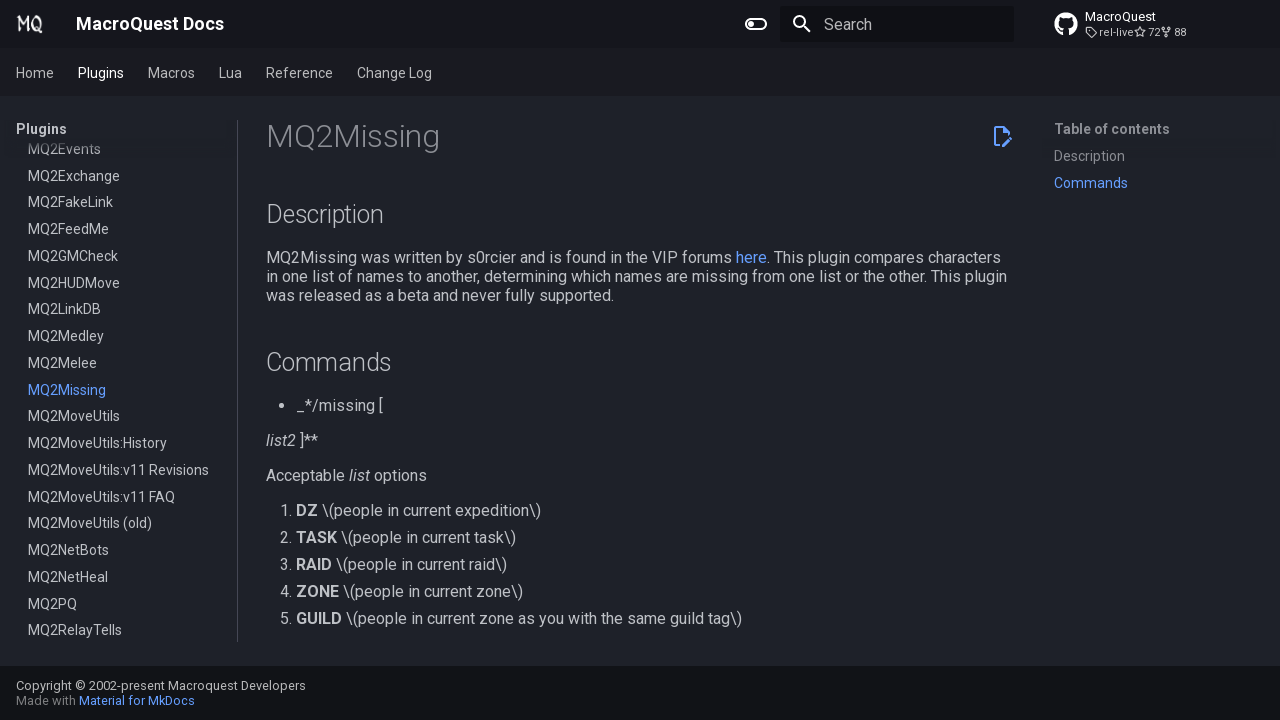

--- FILE ---
content_type: text/html; charset=utf-8
request_url: https://docs.macroquest.org/plugins/community-plugins/mq2missing/
body_size: 15556
content:

<!doctype html>
<html lang="en" class="no-js">
  <head>
    
      <meta charset="utf-8">
      <meta name="viewport" content="width=device-width,initial-scale=1">
      
      
        <meta name="author" content="Macroquest Developers">
      
      
        <link rel="canonical" href="https://docs.macroquest.org/plugins/community-plugins/mq2missing/">
      
      
        <link rel="prev" href="../mq2melee/">
      
      
        <link rel="next" href="../mq2moveutils/">
      
      
        
      
      
      <link rel="icon" href="../../../images/logo.png">
      <meta name="generator" content="mkdocs-1.6.1, mkdocs-material-9.7.1">
    
    
      
        <title>MQ2Missing - MacroQuest Docs</title>
      
    
    
      <link rel="stylesheet" href="../../../assets/stylesheets/main.484c7ddc.min.css">
      
        
        <link rel="stylesheet" href="../../../assets/stylesheets/palette.ab4e12ef.min.css">
      
      


    
    
      
    
    
      
        
        
        <link rel="preconnect" href="https://fonts.gstatic.com" crossorigin>
        <link rel="stylesheet" href="https://fonts.googleapis.com/css?family=Roboto:300,300i,400,400i,700,700i%7CSource+Code+Pro:400,400i,700,700i&display=fallback">
        <style>:root{--md-text-font:"Roboto";--md-code-font:"Source Code Pro"}</style>
      
    
    
      <link rel="stylesheet" href="../../../stylesheets/extra.css">
    
    <script>__md_scope=new URL("../../..",location),__md_hash=e=>[...e].reduce(((e,_)=>(e<<5)-e+_.charCodeAt(0)),0),__md_get=(e,_=localStorage,t=__md_scope)=>JSON.parse(_.getItem(t.pathname+"."+e)),__md_set=(e,_,t=localStorage,a=__md_scope)=>{try{t.setItem(a.pathname+"."+e,JSON.stringify(_))}catch(e){}}</script>
    
      

    
    
  </head>
  
  
    
    
      
    
    
    
    
    <body dir="ltr" data-md-color-scheme="slate" data-md-color-primary="indigo" data-md-color-accent="indigo">
  
    
    <input class="md-toggle" data-md-toggle="drawer" type="checkbox" id="__drawer" autocomplete="off">
    <input class="md-toggle" data-md-toggle="search" type="checkbox" id="__search" autocomplete="off">
    <label class="md-overlay" for="__drawer"></label>
    <div data-md-component="skip">
      
        
        <a href="#mq2missing" class="md-skip">
          Skip to content
        </a>
      
    </div>
    <div data-md-component="announce">
      
    </div>
    
    
      

<header class="md-header" data-md-component="header">
  <nav class="md-header__inner md-grid" aria-label="Header">
    <a href="../../.." title="MacroQuest Docs" class="md-header__button md-logo" aria-label="MacroQuest Docs" data-md-component="logo">
      
  <img src="../../../images/logo.png" alt="logo">

    </a>
    <label class="md-header__button md-icon" for="__drawer">
      
      <svg xmlns="http://www.w3.org/2000/svg" viewBox="0 0 24 24"><path d="M3 6h18v2H3zm0 5h18v2H3zm0 5h18v2H3z"/></svg>
    </label>
    <div class="md-header__title" data-md-component="header-title">
      <div class="md-header__ellipsis">
        <div class="md-header__topic">
          <span class="md-ellipsis">
            MacroQuest Docs
          </span>
        </div>
        <div class="md-header__topic" data-md-component="header-topic">
          <span class="md-ellipsis">
            
              MQ2Missing
            
          </span>
        </div>
      </div>
    </div>
    
      
        <form class="md-header__option" data-md-component="palette">
  
    
    
    
    <input class="md-option" data-md-color-media="" data-md-color-scheme="slate" data-md-color-primary="indigo" data-md-color-accent="indigo"  aria-label="Switch to light mode"  type="radio" name="__palette" id="__palette_0">
    
      <label class="md-header__button md-icon" title="Switch to light mode" for="__palette_1" hidden>
        <svg xmlns="http://www.w3.org/2000/svg" viewBox="0 0 24 24"><path d="M17 6H7c-3.31 0-6 2.69-6 6s2.69 6 6 6h10c3.31 0 6-2.69 6-6s-2.69-6-6-6m0 10H7c-2.21 0-4-1.79-4-4s1.79-4 4-4h10c2.21 0 4 1.79 4 4s-1.79 4-4 4M7 9c-1.66 0-3 1.34-3 3s1.34 3 3 3 3-1.34 3-3-1.34-3-3-3"/></svg>
      </label>
    
  
    
    
    
    <input class="md-option" data-md-color-media="" data-md-color-scheme="default" data-md-color-primary="indigo" data-md-color-accent="indigo"  aria-label="Switch to dark mode"  type="radio" name="__palette" id="__palette_1">
    
      <label class="md-header__button md-icon" title="Switch to dark mode" for="__palette_0" hidden>
        <svg xmlns="http://www.w3.org/2000/svg" viewBox="0 0 24 24"><path d="M17 7H7a5 5 0 0 0-5 5 5 5 0 0 0 5 5h10a5 5 0 0 0 5-5 5 5 0 0 0-5-5m0 8a3 3 0 0 1-3-3 3 3 0 0 1 3-3 3 3 0 0 1 3 3 3 3 0 0 1-3 3"/></svg>
      </label>
    
  
</form>
      
    
    
      <script>var palette=__md_get("__palette");if(palette&&palette.color){if("(prefers-color-scheme)"===palette.color.media){var media=matchMedia("(prefers-color-scheme: light)"),input=document.querySelector(media.matches?"[data-md-color-media='(prefers-color-scheme: light)']":"[data-md-color-media='(prefers-color-scheme: dark)']");palette.color.media=input.getAttribute("data-md-color-media"),palette.color.scheme=input.getAttribute("data-md-color-scheme"),palette.color.primary=input.getAttribute("data-md-color-primary"),palette.color.accent=input.getAttribute("data-md-color-accent")}for(var[key,value]of Object.entries(palette.color))document.body.setAttribute("data-md-color-"+key,value)}</script>
    
    
    
      
      
        <label class="md-header__button md-icon" for="__search">
          
          <svg xmlns="http://www.w3.org/2000/svg" viewBox="0 0 24 24"><path d="M9.5 3A6.5 6.5 0 0 1 16 9.5c0 1.61-.59 3.09-1.56 4.23l.27.27h.79l5 5-1.5 1.5-5-5v-.79l-.27-.27A6.52 6.52 0 0 1 9.5 16 6.5 6.5 0 0 1 3 9.5 6.5 6.5 0 0 1 9.5 3m0 2C7 5 5 7 5 9.5S7 14 9.5 14 14 12 14 9.5 12 5 9.5 5"/></svg>
        </label>
        <div class="md-search" data-md-component="search" role="dialog">
  <label class="md-search__overlay" for="__search"></label>
  <div class="md-search__inner" role="search">
    <form class="md-search__form" name="search">
      <input type="text" class="md-search__input" name="query" aria-label="Search" placeholder="Search" autocapitalize="off" autocorrect="off" autocomplete="off" spellcheck="false" data-md-component="search-query" required>
      <label class="md-search__icon md-icon" for="__search">
        
        <svg xmlns="http://www.w3.org/2000/svg" viewBox="0 0 24 24"><path d="M9.5 3A6.5 6.5 0 0 1 16 9.5c0 1.61-.59 3.09-1.56 4.23l.27.27h.79l5 5-1.5 1.5-5-5v-.79l-.27-.27A6.52 6.52 0 0 1 9.5 16 6.5 6.5 0 0 1 3 9.5 6.5 6.5 0 0 1 9.5 3m0 2C7 5 5 7 5 9.5S7 14 9.5 14 14 12 14 9.5 12 5 9.5 5"/></svg>
        
        <svg xmlns="http://www.w3.org/2000/svg" viewBox="0 0 24 24"><path d="M20 11v2H8l5.5 5.5-1.42 1.42L4.16 12l7.92-7.92L13.5 5.5 8 11z"/></svg>
      </label>
      <nav class="md-search__options" aria-label="Search">
        
          <a href="javascript:void(0)" class="md-search__icon md-icon" title="Share" aria-label="Share" data-clipboard data-clipboard-text="" data-md-component="search-share" tabindex="-1">
            
            <svg xmlns="http://www.w3.org/2000/svg" viewBox="0 0 24 24"><path d="M18 16.08c-.76 0-1.44.3-1.96.77L8.91 12.7c.05-.23.09-.46.09-.7s-.04-.47-.09-.7l7.05-4.11c.54.5 1.25.81 2.04.81a3 3 0 0 0 3-3 3 3 0 0 0-3-3 3 3 0 0 0-3 3c0 .24.04.47.09.7L8.04 9.81C7.5 9.31 6.79 9 6 9a3 3 0 0 0-3 3 3 3 0 0 0 3 3c.79 0 1.5-.31 2.04-.81l7.12 4.15c-.05.21-.08.43-.08.66 0 1.61 1.31 2.91 2.92 2.91s2.92-1.3 2.92-2.91A2.92 2.92 0 0 0 18 16.08"/></svg>
          </a>
        
        <button type="reset" class="md-search__icon md-icon" title="Clear" aria-label="Clear" tabindex="-1">
          
          <svg xmlns="http://www.w3.org/2000/svg" viewBox="0 0 24 24"><path d="M19 6.41 17.59 5 12 10.59 6.41 5 5 6.41 10.59 12 5 17.59 6.41 19 12 13.41 17.59 19 19 17.59 13.41 12z"/></svg>
        </button>
      </nav>
      
    </form>
    <div class="md-search__output">
      <div class="md-search__scrollwrap" tabindex="0" data-md-scrollfix>
        <div class="md-search-result" data-md-component="search-result">
          <div class="md-search-result__meta">
            Initializing search
          </div>
          <ol class="md-search-result__list" role="presentation"></ol>
        </div>
      </div>
    </div>
  </div>
</div>
      
    
    
      <div class="md-header__source">
        <a href="https://github.com/macroquest/macroquest" title="Go to repository" class="md-source" data-md-component="source">
  <div class="md-source__icon md-icon">
    
    <svg xmlns="http://www.w3.org/2000/svg" viewBox="0 0 512 512"><!--! Font Awesome Free 7.1.0 by @fontawesome - https://fontawesome.com License - https://fontawesome.com/license/free (Icons: CC BY 4.0, Fonts: SIL OFL 1.1, Code: MIT License) Copyright 2025 Fonticons, Inc.--><path d="M173.9 397.4c0 2-2.3 3.6-5.2 3.6-3.3.3-5.6-1.3-5.6-3.6 0-2 2.3-3.6 5.2-3.6 3-.3 5.6 1.3 5.6 3.6m-31.1-4.5c-.7 2 1.3 4.3 4.3 4.9 2.6 1 5.6 0 6.2-2s-1.3-4.3-4.3-5.2c-2.6-.7-5.5.3-6.2 2.3m44.2-1.7c-2.9.7-4.9 2.6-4.6 4.9.3 2 2.9 3.3 5.9 2.6 2.9-.7 4.9-2.6 4.6-4.6-.3-1.9-3-3.2-5.9-2.9M252.8 8C114.1 8 8 113.3 8 252c0 110.9 69.8 205.8 169.5 239.2 12.8 2.3 17.3-5.6 17.3-12.1 0-6.2-.3-40.4-.3-61.4 0 0-70 15-84.7-29.8 0 0-11.4-29.1-27.8-36.6 0 0-22.9-15.7 1.6-15.4 0 0 24.9 2 38.6 25.8 21.9 38.6 58.6 27.5 72.9 20.9 2.3-16 8.8-27.1 16-33.7-55.9-6.2-112.3-14.3-112.3-110.5 0-27.5 7.6-41.3 23.6-58.9-2.6-6.5-11.1-33.3 2.6-67.9 20.9-6.5 69 27 69 27 20-5.6 41.5-8.5 62.8-8.5s42.8 2.9 62.8 8.5c0 0 48.1-33.6 69-27 13.7 34.7 5.2 61.4 2.6 67.9 16 17.7 25.8 31.5 25.8 58.9 0 96.5-58.9 104.2-114.8 110.5 9.2 7.9 17 22.9 17 46.4 0 33.7-.3 75.4-.3 83.6 0 6.5 4.6 14.4 17.3 12.1C436.2 457.8 504 362.9 504 252 504 113.3 391.5 8 252.8 8M105.2 352.9c-1.3 1-1 3.3.7 5.2 1.6 1.6 3.9 2.3 5.2 1 1.3-1 1-3.3-.7-5.2-1.6-1.6-3.9-2.3-5.2-1m-10.8-8.1c-.7 1.3.3 2.9 2.3 3.9 1.6 1 3.6.7 4.3-.7.7-1.3-.3-2.9-2.3-3.9-2-.6-3.6-.3-4.3.7m32.4 35.6c-1.6 1.3-1 4.3 1.3 6.2 2.3 2.3 5.2 2.6 6.5 1 1.3-1.3.7-4.3-1.3-6.2-2.2-2.3-5.2-2.6-6.5-1m-11.4-14.7c-1.6 1-1.6 3.6 0 5.9s4.3 3.3 5.6 2.3c1.6-1.3 1.6-3.9 0-6.2-1.4-2.3-4-3.3-5.6-2"/></svg>
  </div>
  <div class="md-source__repository">
    MacroQuest
  </div>
</a>
      </div>
    
  </nav>
  
</header>
    
    <div class="md-container" data-md-component="container">
      
      
        
          
            
<nav class="md-tabs" aria-label="Tabs" data-md-component="tabs">
  <div class="md-grid">
    <ul class="md-tabs__list">
      
        
  
  
  
  
    
    
      <li class="md-tabs__item">
        <a href="../../.." class="md-tabs__link">
          
  
  
    
  
  Home

        </a>
      </li>
    
  

      
        
  
  
  
    
  
  
    
    
      <li class="md-tabs__item md-tabs__item--active">
        <a href="../../" class="md-tabs__link">
          
  
  
    
  
  Plugins

        </a>
      </li>
    
  

      
        
  
  
  
  
    
    
      <li class="md-tabs__item">
        <a href="../../../macros/" class="md-tabs__link">
          
  
  
    
  
  Macros

        </a>
      </li>
    
  

      
        
  
  
  
  
    
    
      <li class="md-tabs__item">
        <a href="../../../lua/" class="md-tabs__link">
          
  
  
    
  
  Lua

        </a>
      </li>
    
  

      
        
  
  
  
  
    
    
      <li class="md-tabs__item">
        <a href="../../../reference/" class="md-tabs__link">
          
  
  
    
  
  Reference

        </a>
      </li>
    
  

      
        
  
  
  
  
    <li class="md-tabs__item">
      <a href="https://github.com/macroquest/macroquest/blob/master/data/resources/CHANGELOG.md" target="_blank" class="md-tabs__link">
        
  
  
    
  
  Change Log

      </a>
    </li>
  

      
    </ul>
  </div>
</nav>
          
        
      
      <main class="md-main" data-md-component="main">
        <div class="md-main__inner md-grid">
          
            
              
              <div class="md-sidebar md-sidebar--primary" data-md-component="sidebar" data-md-type="navigation" >
                <div class="md-sidebar__scrollwrap">
                  <div class="md-sidebar__inner">
                    


  


<nav class="md-nav md-nav--primary md-nav--lifted" aria-label="Navigation" data-md-level="0">
  <label class="md-nav__title" for="__drawer">
    <a href="../../.." title="MacroQuest Docs" class="md-nav__button md-logo" aria-label="MacroQuest Docs" data-md-component="logo">
      
  <img src="../../../images/logo.png" alt="logo">

    </a>
    MacroQuest Docs
  </label>
  
    <div class="md-nav__source">
      <a href="https://github.com/macroquest/macroquest" title="Go to repository" class="md-source" data-md-component="source">
  <div class="md-source__icon md-icon">
    
    <svg xmlns="http://www.w3.org/2000/svg" viewBox="0 0 512 512"><!--! Font Awesome Free 7.1.0 by @fontawesome - https://fontawesome.com License - https://fontawesome.com/license/free (Icons: CC BY 4.0, Fonts: SIL OFL 1.1, Code: MIT License) Copyright 2025 Fonticons, Inc.--><path d="M173.9 397.4c0 2-2.3 3.6-5.2 3.6-3.3.3-5.6-1.3-5.6-3.6 0-2 2.3-3.6 5.2-3.6 3-.3 5.6 1.3 5.6 3.6m-31.1-4.5c-.7 2 1.3 4.3 4.3 4.9 2.6 1 5.6 0 6.2-2s-1.3-4.3-4.3-5.2c-2.6-.7-5.5.3-6.2 2.3m44.2-1.7c-2.9.7-4.9 2.6-4.6 4.9.3 2 2.9 3.3 5.9 2.6 2.9-.7 4.9-2.6 4.6-4.6-.3-1.9-3-3.2-5.9-2.9M252.8 8C114.1 8 8 113.3 8 252c0 110.9 69.8 205.8 169.5 239.2 12.8 2.3 17.3-5.6 17.3-12.1 0-6.2-.3-40.4-.3-61.4 0 0-70 15-84.7-29.8 0 0-11.4-29.1-27.8-36.6 0 0-22.9-15.7 1.6-15.4 0 0 24.9 2 38.6 25.8 21.9 38.6 58.6 27.5 72.9 20.9 2.3-16 8.8-27.1 16-33.7-55.9-6.2-112.3-14.3-112.3-110.5 0-27.5 7.6-41.3 23.6-58.9-2.6-6.5-11.1-33.3 2.6-67.9 20.9-6.5 69 27 69 27 20-5.6 41.5-8.5 62.8-8.5s42.8 2.9 62.8 8.5c0 0 48.1-33.6 69-27 13.7 34.7 5.2 61.4 2.6 67.9 16 17.7 25.8 31.5 25.8 58.9 0 96.5-58.9 104.2-114.8 110.5 9.2 7.9 17 22.9 17 46.4 0 33.7-.3 75.4-.3 83.6 0 6.5 4.6 14.4 17.3 12.1C436.2 457.8 504 362.9 504 252 504 113.3 391.5 8 252.8 8M105.2 352.9c-1.3 1-1 3.3.7 5.2 1.6 1.6 3.9 2.3 5.2 1 1.3-1 1-3.3-.7-5.2-1.6-1.6-3.9-2.3-5.2-1m-10.8-8.1c-.7 1.3.3 2.9 2.3 3.9 1.6 1 3.6.7 4.3-.7.7-1.3-.3-2.9-2.3-3.9-2-.6-3.6-.3-4.3.7m32.4 35.6c-1.6 1.3-1 4.3 1.3 6.2 2.3 2.3 5.2 2.6 6.5 1 1.3-1.3.7-4.3-1.3-6.2-2.2-2.3-5.2-2.6-6.5-1m-11.4-14.7c-1.6 1-1.6 3.6 0 5.9s4.3 3.3 5.6 2.3c1.6-1.3 1.6-3.9 0-6.2-1.4-2.3-4-3.3-5.6-2"/></svg>
  </div>
  <div class="md-source__repository">
    MacroQuest
  </div>
</a>
    </div>
  
  <ul class="md-nav__list" data-md-scrollfix>
    
      
      
  
  
  
  
    
    
      
        
          
        
      
        
      
        
      
        
      
        
      
        
      
        
      
        
      
        
      
    
    
    
      
      
    
    
    <li class="md-nav__item md-nav__item--nested">
      
        
        
        <input class="md-nav__toggle md-toggle " type="checkbox" id="__nav_1" >
        
          
          <div class="md-nav__link md-nav__container">
            <a href="../../.." class="md-nav__link ">
              
  
  
  <span class="md-ellipsis">
    
  
    Home
  

    
  </span>
  
  

            </a>
            
              
              <label class="md-nav__link " for="__nav_1" id="__nav_1_label" tabindex="0">
                <span class="md-nav__icon md-icon"></span>
              </label>
            
          </div>
        
        <nav class="md-nav" data-md-level="1" aria-labelledby="__nav_1_label" aria-expanded="false">
          <label class="md-nav__title" for="__nav_1">
            <span class="md-nav__icon md-icon"></span>
            
  
    Home
  

          </label>
          <ul class="md-nav__list" data-md-scrollfix>
            
              
            
              
                
  
  
  
  
    <li class="md-nav__item">
      <a href="../../../main/" class="md-nav__link">
        
  
  
  <span class="md-ellipsis">
    
  
    Getting Started
  

    
  </span>
  
  

      </a>
    </li>
  

              
            
              
                
  
  
  
  
    
    
      
        
      
        
      
    
    
    
      
      
    
    
    <li class="md-nav__item md-nav__item--nested">
      
        
        
        <input class="md-nav__toggle md-toggle " type="checkbox" id="__nav_1_3" >
        
          
          <label class="md-nav__link" for="__nav_1_3" id="__nav_1_3_label" tabindex="0">
            
  
  
  <span class="md-ellipsis">
    
  
    Building MacroQuest
  

    
  </span>
  
  

            <span class="md-nav__icon md-icon"></span>
          </label>
        
        <nav class="md-nav" data-md-level="2" aria-labelledby="__nav_1_3_label" aria-expanded="false">
          <label class="md-nav__title" for="__nav_1_3">
            <span class="md-nav__icon md-icon"></span>
            
  
    Building MacroQuest
  

          </label>
          <ul class="md-nav__list" data-md-scrollfix>
            
              
                
  
  
  
  
    <li class="md-nav__item">
      <a href="../../../main/building/" class="md-nav__link">
        
  
  
  <span class="md-ellipsis">
    
  
    Building MacroQuest
  

    
  </span>
  
  

      </a>
    </li>
  

              
            
              
                
  
  
  
  
    <li class="md-nav__item">
      <a href="../../../main/plugin-quick-list/" class="md-nav__link">
        
  
  
  <span class="md-ellipsis">
    
  
    Plugin Repository Quick List
  

    
  </span>
  
  

      </a>
    </li>
  

              
            
          </ul>
        </nav>
      
    </li>
  

              
            
              
                
  
  
  
  
    
    
      
        
      
        
      
        
      
        
      
        
      
        
      
        
      
        
      
        
      
    
    
    
      
      
    
    
    <li class="md-nav__item md-nav__item--nested">
      
        
        
        <input class="md-nav__toggle md-toggle " type="checkbox" id="__nav_1_4" >
        
          
          <label class="md-nav__link" for="__nav_1_4" id="__nav_1_4_label" tabindex="0">
            
  
  
  <span class="md-ellipsis">
    
  
    Features
  

    
  </span>
  
  

            <span class="md-nav__icon md-icon"></span>
          </label>
        
        <nav class="md-nav" data-md-level="2" aria-labelledby="__nav_1_4_label" aria-expanded="false">
          <label class="md-nav__title" for="__nav_1_4">
            <span class="md-nav__icon md-icon"></span>
            
  
    Features
  

          </label>
          <ul class="md-nav__list" data-md-scrollfix>
            
              
                
  
  
  
  
    <li class="md-nav__item">
      <a href="../../../main/features/actors/" class="md-nav__link">
        
  
  
  <span class="md-ellipsis">
    
  
    Actors
  

    
  </span>
  
  

      </a>
    </li>
  

              
            
              
                
  
  
  
  
    <li class="md-nav__item">
      <a href="../../../main/features/anonymize/" class="md-nav__link">
        
  
  
  <span class="md-ellipsis">
    
  
    Anonymize
  

    
  </span>
  
  

      </a>
    </li>
  

              
            
              
                
  
  
  
  
    <li class="md-nav__item">
      <a href="../../../main/features/cached-buffs/" class="md-nav__link">
        
  
  
  <span class="md-ellipsis">
    
  
    Cached Buffs
  

    
  </span>
  
  

      </a>
    </li>
  

              
            
              
                
  
  
  
  
    <li class="md-nav__item">
      <a href="../../../main/features/cfg-files/" class="md-nav__link">
        
  
  
  <span class="md-ellipsis">
    
  
    CFG Files
  

    
  </span>
  
  

      </a>
    </li>
  

              
            
              
                
  
  
  
  
    <li class="md-nav__item">
      <a href="../../../main/macroquest.ini/" class="md-nav__link">
        
  
  
  <span class="md-ellipsis">
    
  
    Configuration
  

    
  </span>
  
  

      </a>
    </li>
  

              
            
              
                
  
  
  
  
    <li class="md-nav__item">
      <a href="../../../main/features/custom-uis/" class="md-nav__link">
        
  
  
  <span class="md-ellipsis">
    
  
    Custom UIs
  

    
  </span>
  
  

      </a>
    </li>
  

              
            
              
                
  
  
  
  
    <li class="md-nav__item">
      <a href="../../../main/features/framelimiter/" class="md-nav__link">
        
  
  
  <span class="md-ellipsis">
    
  
    Frame Limiter
  

    
  </span>
  
  

      </a>
    </li>
  

              
            
              
                
  
  
  
  
    <li class="md-nav__item">
      <a href="../../../main/features/namingspawn/" class="md-nav__link">
        
  
  
  <span class="md-ellipsis">
    
  
    NamingSpawn
  

    
  </span>
  
  

      </a>
    </li>
  

              
            
              
                
  
  
  
  
    <li class="md-nav__item">
      <a href="../../../main/features/parser/" class="md-nav__link">
        
  
  
  <span class="md-ellipsis">
    
  
    Parser Walkthrough
  

    
  </span>
  
  

      </a>
    </li>
  

              
            
          </ul>
        </nav>
      
    </li>
  

              
            
              
                
  
  
  
  
    <li class="md-nav__item">
      <a href="../../../main/macroquest-launcher/" class="md-nav__link">
        
  
  
  <span class="md-ellipsis">
    
  
    MacroQuest Launcher
  

    
  </span>
  
  

      </a>
    </li>
  

              
            
              
                
  
  
  
  
    
    
      
        
          
        
      
        
      
        
      
        
      
        
      
    
    
    
      
      
    
    
    <li class="md-nav__item md-nav__item--nested">
      
        
        
        <input class="md-nav__toggle md-toggle " type="checkbox" id="__nav_1_6" >
        
          
          <div class="md-nav__link md-nav__container">
            <a href="../../../main/developing/" class="md-nav__link ">
              
  
  
  <span class="md-ellipsis">
    
  
    Developing MacroQuest
  

    
  </span>
  
  

            </a>
            
              
              <label class="md-nav__link " for="__nav_1_6" id="__nav_1_6_label" tabindex="0">
                <span class="md-nav__icon md-icon"></span>
              </label>
            
          </div>
        
        <nav class="md-nav" data-md-level="2" aria-labelledby="__nav_1_6_label" aria-expanded="false">
          <label class="md-nav__title" for="__nav_1_6">
            <span class="md-nav__icon md-icon"></span>
            
  
    Developing MacroQuest
  

          </label>
          <ul class="md-nav__list" data-md-scrollfix>
            
              
            
              
                
  
  
  
  
    <li class="md-nav__item">
      <a href="../../../main/developing/debugging/" class="md-nav__link">
        
  
  
  <span class="md-ellipsis">
    
  
    Debugging
  

    
  </span>
  
  

      </a>
    </li>
  

              
            
              
                
  
  
  
  
    <li class="md-nav__item">
      <a href="../../../main/developing/vcpkg/" class="md-nav__link">
        
  
  
  <span class="md-ellipsis">
    
  
    Using Vcpkg
  

    
  </span>
  
  

      </a>
    </li>
  

              
            
              
                
  
  
  
  
    <li class="md-nav__item">
      <a href="../../../main/developing/cmake/" class="md-nav__link">
        
  
  
  <span class="md-ellipsis">
    
  
    Using cmake
  

    
  </span>
  
  

      </a>
    </li>
  

              
            
              
                
  
  
  
  
    <li class="md-nav__item">
      <a href="../../../main/developing/buff-predicates/" class="md-nav__link">
        
  
  
  <span class="md-ellipsis">
    
  
    Buff Predicates
  

    
  </span>
  
  

      </a>
    </li>
  

              
            
          </ul>
        </nav>
      
    </li>
  

              
            
              
                
  
  
  
  
    
    
      
        
      
        
      
        
      
        
      
        
      
        
      
    
    
    
      
      
    
    
    <li class="md-nav__item md-nav__item--nested">
      
        
        
        <input class="md-nav__toggle md-toggle " type="checkbox" id="__nav_1_7" >
        
          
          <label class="md-nav__link" for="__nav_1_7" id="__nav_1_7_label" tabindex="0">
            
  
  
  <span class="md-ellipsis">
    
  
    About the Project
  

    
  </span>
  
  

            <span class="md-nav__icon md-icon"></span>
          </label>
        
        <nav class="md-nav" data-md-level="2" aria-labelledby="__nav_1_7_label" aria-expanded="false">
          <label class="md-nav__title" for="__nav_1_7">
            <span class="md-nav__icon md-icon"></span>
            
  
    About the Project
  

          </label>
          <ul class="md-nav__list" data-md-scrollfix>
            
              
                
  
  
  
  
    <li class="md-nav__item">
      <a href="../../../main/cheat-classifications/" class="md-nav__link">
        
  
  
  <span class="md-ellipsis">
    
  
    Cheat Classifications
  

    
  </span>
  
  

      </a>
    </li>
  

              
            
              
                
  
  
  
  
    <li class="md-nav__item">
      <a href="../../../main/credits/" class="md-nav__link">
        
  
  
  <span class="md-ellipsis">
    
  
    Credits
  

    
  </span>
  
  

      </a>
    </li>
  

              
            
              
                
  
  
  
  
    <li class="md-nav__item">
      <a href="../../../main/hacker-stuff/" class="md-nav__link">
        
  
  
  <span class="md-ellipsis">
    
  
    Hacker Stuff
  

    
  </span>
  
  

      </a>
    </li>
  

              
            
              
                
  
  
  
  
    <li class="md-nav__item">
      <a href="../../../main/history-of-macroquest/" class="md-nav__link">
        
  
  
  <span class="md-ellipsis">
    
  
    History Of MacroQuest
  

    
  </span>
  
  

      </a>
    </li>
  

              
            
              
                
  
  
  
  
    <li class="md-nav__item">
      <a href="../../../main/multiboxing/" class="md-nav__link">
        
  
  
  <span class="md-ellipsis">
    
  
    Multiboxing
  

    
  </span>
  
  

      </a>
    </li>
  

              
            
              
                
  
  
  
  
    <li class="md-nav__item">
      <a href="../../../main/rules/" class="md-nav__link">
        
  
  
  <span class="md-ellipsis">
    
  
    Rules
  

    
  </span>
  
  

      </a>
    </li>
  

              
            
          </ul>
        </nav>
      
    </li>
  

              
            
              
                
  
  
  
  
    
    
      
        
      
        
      
    
    
    
      
      
    
    
    <li class="md-nav__item md-nav__item--nested">
      
        
        
        <input class="md-nav__toggle md-toggle " type="checkbox" id="__nav_1_8" >
        
          
          <label class="md-nav__link" for="__nav_1_8" id="__nav_1_8_label" tabindex="0">
            
  
  
  <span class="md-ellipsis">
    
  
    Using the Docs
  

    
  </span>
  
  

            <span class="md-nav__icon md-icon"></span>
          </label>
        
        <nav class="md-nav" data-md-level="2" aria-labelledby="__nav_1_8_label" aria-expanded="false">
          <label class="md-nav__title" for="__nav_1_8">
            <span class="md-nav__icon md-icon"></span>
            
  
    Using the Docs
  

          </label>
          <ul class="md-nav__list" data-md-scrollfix>
            
              
                
  
  
  
  
    <li class="md-nav__item">
      <a href="../../../main/about-docs/" class="md-nav__link">
        
  
  
  <span class="md-ellipsis">
    
  
    Working with the Documentation
  

    
  </span>
  
  

      </a>
    </li>
  

              
            
              
                
  
  
  
  
    <li class="md-nav__item">
      <a href="../../../tags/" class="md-nav__link">
        
  
  
  <span class="md-ellipsis">
    
  
    Tags
  

    
  </span>
  
  

      </a>
    </li>
  

              
            
          </ul>
        </nav>
      
    </li>
  

              
            
              
                
  
  
  
  
    
    
      
        
      
        
      
        
          
        
      
        
      
        
      
        
      
        
      
    
    
    
      
      
    
    
    <li class="md-nav__item md-nav__item--nested">
      
        
        
        <input class="md-nav__toggle md-toggle " type="checkbox" id="__nav_1_9" >
        
          
          <div class="md-nav__link md-nav__container">
            <a href="../../../main/other-applications/text-editors/" class="md-nav__link ">
              
  
  
  <span class="md-ellipsis">
    
  
    Other Applications
  

    
  </span>
  
  

            </a>
            
              
              <label class="md-nav__link " for="__nav_1_9" id="__nav_1_9_label" tabindex="0">
                <span class="md-nav__icon md-icon"></span>
              </label>
            
          </div>
        
        <nav class="md-nav" data-md-level="2" aria-labelledby="__nav_1_9_label" aria-expanded="false">
          <label class="md-nav__title" for="__nav_1_9">
            <span class="md-nav__icon md-icon"></span>
            
  
    Other Applications
  

          </label>
          <ul class="md-nav__list" data-md-scrollfix>
            
              
                
  
  
  
  
    <li class="md-nav__item">
      <a href="../../../main/other-applications/eqemu/" class="md-nav__link">
        
  
  
  <span class="md-ellipsis">
    
  
    EQEmu
  

    
  </span>
  
  

      </a>
    </li>
  

              
            
              
                
  
  
  
  
    <li class="md-nav__item">
      <a href="../../../main/claude-code-integration/" class="md-nav__link">
        
  
  
  <span class="md-ellipsis">
    
  
    Claude Code Integration
  

    
  </span>
  
  

      </a>
    </li>
  

              
            
              
            
              
                
  
  
  
  
    <li class="md-nav__item">
      <a href="../../../main/other-applications/text-editors/vscode-syntax-file/" class="md-nav__link">
        
  
  
  <span class="md-ellipsis">
    
  
    Visual Studio Code Syntax File
  

    
  </span>
  
  

      </a>
    </li>
  

              
            
              
                
  
  
  
  
    <li class="md-nav__item">
      <a href="../../../main/other-applications/text-editors/notepadplusplus-syntax-file/" class="md-nav__link">
        
  
  
  <span class="md-ellipsis">
    
  
    Notepad++ Syntax File
  

    
  </span>
  
  

      </a>
    </li>
  

              
            
              
                
  
  
  
  
    <li class="md-nav__item">
      <a href="../../../main/other-applications/text-editors/ultraedit-syntax-file/" class="md-nav__link">
        
  
  
  <span class="md-ellipsis">
    
  
    UltraEdit Syntax File
  

    
  </span>
  
  

      </a>
    </li>
  

              
            
              
                
  
  
  
  
    <li class="md-nav__item">
      <a href="../../../main/other-applications/text-editors/nvim-syntax-file/" class="md-nav__link">
        
  
  
  <span class="md-ellipsis">
    
  
    NeoVim Syntax File
  

    
  </span>
  
  

      </a>
    </li>
  

              
            
          </ul>
        </nav>
      
    </li>
  

              
            
          </ul>
        </nav>
      
    </li>
  

    
      
      
  
  
    
  
  
  
    
    
      
        
          
        
      
        
      
        
      
        
      
        
      
        
      
    
    
    
      
        
        
      
      
    
    
    <li class="md-nav__item md-nav__item--active md-nav__item--section md-nav__item--nested">
      
        
        
        <input class="md-nav__toggle md-toggle " type="checkbox" id="__nav_2" checked>
        
          
          <div class="md-nav__link md-nav__container">
            <a href="../../" class="md-nav__link ">
              
  
  
  <span class="md-ellipsis">
    
  
    Plugins
  

    
  </span>
  
  

            </a>
            
              
              <label class="md-nav__link " for="__nav_2" id="__nav_2_label" tabindex="">
                <span class="md-nav__icon md-icon"></span>
              </label>
            
          </div>
        
        <nav class="md-nav" data-md-level="1" aria-labelledby="__nav_2_label" aria-expanded="true">
          <label class="md-nav__title" for="__nav_2">
            <span class="md-nav__icon md-icon"></span>
            
  
    Plugins
  

          </label>
          <ul class="md-nav__list" data-md-scrollfix>
            
              
            
              
                
  
  
  
  
    <li class="md-nav__item">
      <a href="../../general-help/" class="md-nav__link">
        
  
  
  <span class="md-ellipsis">
    
  
    General Help
  

    
  </span>
  
  

      </a>
    </li>
  

              
            
              
                
  
  
  
  
    
    
      
        
          
        
      
        
      
    
    
    
      
      
    
    
    <li class="md-nav__item md-nav__item--nested">
      
        
        
        <input class="md-nav__toggle md-toggle " type="checkbox" id="__nav_2_3" >
        
          
          <div class="md-nav__link md-nav__container">
            <a href="../../developing/" class="md-nav__link ">
              
  
  
  <span class="md-ellipsis">
    
  
    Developing Plugins
  

    
  </span>
  
  

            </a>
            
              
              <label class="md-nav__link " for="__nav_2_3" id="__nav_2_3_label" tabindex="0">
                <span class="md-nav__icon md-icon"></span>
              </label>
            
          </div>
        
        <nav class="md-nav" data-md-level="2" aria-labelledby="__nav_2_3_label" aria-expanded="false">
          <label class="md-nav__title" for="__nav_2_3">
            <span class="md-nav__icon md-icon"></span>
            
  
    Developing Plugins
  

          </label>
          <ul class="md-nav__list" data-md-scrollfix>
            
              
            
              
                
  
  
  
  
    <li class="md-nav__item">
      <a href="../../developing/actors/" class="md-nav__link">
        
  
  
  <span class="md-ellipsis">
    
  
    Actors
  

    
  </span>
  
  

      </a>
    </li>
  

              
            
          </ul>
        </nav>
      
    </li>
  

              
            
              
                
  
  
  
  
    
    
      
        
          
        
      
        
      
        
      
        
      
        
      
        
      
        
      
        
      
        
      
        
      
        
      
        
      
        
      
        
      
    
    
    
      
      
    
    
    <li class="md-nav__item md-nav__item--nested">
      
        
        
        <input class="md-nav__toggle md-toggle " type="checkbox" id="__nav_2_4" >
        
          
          <div class="md-nav__link md-nav__container">
            <a href="../../core-plugins/" class="md-nav__link ">
              
  
  
  <span class="md-ellipsis">
    
  
    Core Plugins
  

    
  </span>
  
  

            </a>
            
              
              <label class="md-nav__link " for="__nav_2_4" id="__nav_2_4_label" tabindex="0">
                <span class="md-nav__icon md-icon"></span>
              </label>
            
          </div>
        
        <nav class="md-nav" data-md-level="2" aria-labelledby="__nav_2_4_label" aria-expanded="false">
          <label class="md-nav__title" for="__nav_2_4">
            <span class="md-nav__icon md-icon"></span>
            
  
    Core Plugins
  

          </label>
          <ul class="md-nav__list" data-md-scrollfix>
            
              
            
              
                
  
  
  
  
    <li class="md-nav__item">
      <a href="../../core-plugins/autobank/" class="md-nav__link">
        
  
  
  <span class="md-ellipsis">
    
  
    AutoBank
  

    
  </span>
  
  

      </a>
    </li>
  

              
            
              
                
  
  
  
  
    
    
      
        
          
        
      
        
      
        
      
        
      
        
      
        
      
        
      
        
      
    
    
    
      
      
    
    
    <li class="md-nav__item md-nav__item--nested">
      
        
        
        <input class="md-nav__toggle md-toggle " type="checkbox" id="__nav_2_4_3" >
        
          
          <div class="md-nav__link md-nav__container">
            <a href="../../core-plugins/autologin/" class="md-nav__link ">
              
  
  
  <span class="md-ellipsis">
    
  
    AutoLogin
  

    
  </span>
  
  

            </a>
            
              
              <label class="md-nav__link " for="__nav_2_4_3" id="__nav_2_4_3_label" tabindex="0">
                <span class="md-nav__icon md-icon"></span>
              </label>
            
          </div>
        
        <nav class="md-nav" data-md-level="3" aria-labelledby="__nav_2_4_3_label" aria-expanded="false">
          <label class="md-nav__title" for="__nav_2_4_3">
            <span class="md-nav__icon md-icon"></span>
            
  
    AutoLogin
  

          </label>
          <ul class="md-nav__list" data-md-scrollfix>
            
              
            
              
                
  
  
  
  
    <li class="md-nav__item">
      <a href="../../core-plugins/autologin/datatype-autologin/" class="md-nav__link">
        
  
  
  <span class="md-ellipsis">
    
  
    DataType:AutoLogin
  

    
  </span>
  
  

      </a>
    </li>
  

              
            
              
                
  
  
  
  
    <li class="md-nav__item">
      <a href="../../core-plugins/autologin/datatype-loginprofile/" class="md-nav__link">
        
  
  
  <span class="md-ellipsis">
    
  
    DataType:LoginProfile
  

    
  </span>
  
  

      </a>
    </li>
  

              
            
              
                
  
  
  
  
    <li class="md-nav__item">
      <a href="../../core-plugins/autologin/tlo-autologin/" class="md-nav__link">
        
  
  
  <span class="md-ellipsis">
    
  
    TLO:AutoLogin
  

    
  </span>
  
  

      </a>
    </li>
  

              
            
              
                
  
  
  
  
    <li class="md-nav__item">
      <a href="../../core-plugins/autologin/loginchar/" class="md-nav__link">
        
  
  
  <span class="md-ellipsis">
    
  
    /loginchar
  

    
  </span>
  
  

      </a>
    </li>
  

              
            
              
                
  
  
  
  
    <li class="md-nav__item">
      <a href="../../core-plugins/autologin/relog/" class="md-nav__link">
        
  
  
  <span class="md-ellipsis">
    
  
    /relog
  

    
  </span>
  
  

      </a>
    </li>
  

              
            
              
                
  
  
  
  
    <li class="md-nav__item">
      <a href="../../core-plugins/autologin/switchchar/" class="md-nav__link">
        
  
  
  <span class="md-ellipsis">
    
  
    /switchchar
  

    
  </span>
  
  

      </a>
    </li>
  

              
            
              
                
  
  
  
  
    <li class="md-nav__item">
      <a href="../../core-plugins/autologin/switchserver/" class="md-nav__link">
        
  
  
  <span class="md-ellipsis">
    
  
    /switchserver
  

    
  </span>
  
  

      </a>
    </li>
  

              
            
          </ul>
        </nav>
      
    </li>
  

              
            
              
                
  
  
  
  
    
    
      
        
          
        
      
        
      
        
      
        
      
        
      
        
      
        
      
    
    
    
      
      
    
    
    <li class="md-nav__item md-nav__item--nested">
      
        
        
        <input class="md-nav__toggle md-toggle " type="checkbox" id="__nav_2_4_4" >
        
          
          <div class="md-nav__link md-nav__container">
            <a href="../../core-plugins/bzsrch/" class="md-nav__link ">
              
  
  
  <span class="md-ellipsis">
    
  
    Bzsrch
  

    
  </span>
  
  

            </a>
            
              
              <label class="md-nav__link " for="__nav_2_4_4" id="__nav_2_4_4_label" tabindex="0">
                <span class="md-nav__icon md-icon"></span>
              </label>
            
          </div>
        
        <nav class="md-nav" data-md-level="3" aria-labelledby="__nav_2_4_4_label" aria-expanded="false">
          <label class="md-nav__title" for="__nav_2_4_4">
            <span class="md-nav__icon md-icon"></span>
            
  
    Bzsrch
  

          </label>
          <ul class="md-nav__list" data-md-scrollfix>
            
              
            
              
                
  
  
  
  
    <li class="md-nav__item">
      <a href="../../core-plugins/bzsrch/bzsrch/" class="md-nav__link">
        
  
  
  <span class="md-ellipsis">
    
  
    /bzsrch
  

    
  </span>
  
  

      </a>
    </li>
  

              
            
              
                
  
  
  
  
    <li class="md-nav__item">
      <a href="../../core-plugins/bzsrch/breset/" class="md-nav__link">
        
  
  
  <span class="md-ellipsis">
    
  
    /breset
  

    
  </span>
  
  

      </a>
    </li>
  

              
            
              
                
  
  
  
  
    <li class="md-nav__item">
      <a href="../../core-plugins/bzsrch/bzquery/" class="md-nav__link">
        
  
  
  <span class="md-ellipsis">
    
  
    /bzquery
  

    
  </span>
  
  

      </a>
    </li>
  

              
            
              
                
  
  
  
  
    <li class="md-nav__item">
      <a href="../../core-plugins/bzsrch/bzsrch-tlo-bazaar/" class="md-nav__link">
        
  
  
  <span class="md-ellipsis">
    
  
    TLO:Bazaar
  

    
  </span>
  
  

      </a>
    </li>
  

              
            
              
                
  
  
  
  
    <li class="md-nav__item">
      <a href="../../core-plugins/bzsrch/bzsrch-datatype-bazaar/" class="md-nav__link">
        
  
  
  <span class="md-ellipsis">
    
  
    DataType:bazaar
  

    
  </span>
  
  

      </a>
    </li>
  

              
            
              
                
  
  
  
  
    <li class="md-nav__item">
      <a href="../../core-plugins/bzsrch/bzsrch-datatype-bazaaritem/" class="md-nav__link">
        
  
  
  <span class="md-ellipsis">
    
  
    DataType:bazaaritem
  

    
  </span>
  
  

      </a>
    </li>
  

              
            
          </ul>
        </nav>
      
    </li>
  

              
            
              
                
  
  
  
  
    <li class="md-nav__item">
      <a href="../../core-plugins/chat/" class="md-nav__link">
        
  
  
  <span class="md-ellipsis">
    
  
    Chat
  

    
  </span>
  
  

      </a>
    </li>
  

              
            
              
                
  
  
  
  
    
    
      
        
          
        
      
        
      
        
      
        
      
        
      
        
      
        
      
    
    
    
      
      
    
    
    <li class="md-nav__item md-nav__item--nested">
      
        
        
        <input class="md-nav__toggle md-toggle " type="checkbox" id="__nav_2_4_6" >
        
          
          <div class="md-nav__link md-nav__container">
            <a href="../../core-plugins/chatwnd/" class="md-nav__link ">
              
  
  
  <span class="md-ellipsis">
    
  
    ChatWnd
  

    
  </span>
  
  

            </a>
            
              
              <label class="md-nav__link " for="__nav_2_4_6" id="__nav_2_4_6_label" tabindex="0">
                <span class="md-nav__icon md-icon"></span>
              </label>
            
          </div>
        
        <nav class="md-nav" data-md-level="3" aria-labelledby="__nav_2_4_6_label" aria-expanded="false">
          <label class="md-nav__title" for="__nav_2_4_6">
            <span class="md-nav__icon md-icon"></span>
            
  
    ChatWnd
  

          </label>
          <ul class="md-nav__list" data-md-scrollfix>
            
              
            
              
                
  
  
  
  
    <li class="md-nav__item">
      <a href="../../core-plugins/chatwnd/mqchat/" class="md-nav__link">
        
  
  
  <span class="md-ellipsis">
    
  
    /mqchat
  

    
  </span>
  
  

      </a>
    </li>
  

              
            
              
                
  
  
  
  
    <li class="md-nav__item">
      <a href="../../core-plugins/chatwnd/mqclear/" class="md-nav__link">
        
  
  
  <span class="md-ellipsis">
    
  
    /mqclear
  

    
  </span>
  
  

      </a>
    </li>
  

              
            
              
                
  
  
  
  
    <li class="md-nav__item">
      <a href="../../core-plugins/chatwnd/mqfont/" class="md-nav__link">
        
  
  
  <span class="md-ellipsis">
    
  
    /mqfont
  

    
  </span>
  
  

      </a>
    </li>
  

              
            
              
                
  
  
  
  
    <li class="md-nav__item">
      <a href="../../core-plugins/chatwnd/mqmin/" class="md-nav__link">
        
  
  
  <span class="md-ellipsis">
    
  
    /mqmin
  

    
  </span>
  
  

      </a>
    </li>
  

              
            
              
                
  
  
  
  
    <li class="md-nav__item">
      <a href="../../core-plugins/chatwnd/setchattitle/" class="md-nav__link">
        
  
  
  <span class="md-ellipsis">
    
  
    /setchattitle
  

    
  </span>
  
  

      </a>
    </li>
  

              
            
              
                
  
  
  
  
    <li class="md-nav__item">
      <a href="../../core-plugins/chatwnd/style/" class="md-nav__link">
        
  
  
  <span class="md-ellipsis">
    
  
    /style
  

    
  </span>
  
  

      </a>
    </li>
  

              
            
          </ul>
        </nav>
      
    </li>
  

              
            
              
                
  
  
  
  
    
    
      
        
          
        
      
        
      
    
    
    
      
      
    
    
    <li class="md-nav__item md-nav__item--nested">
      
        
        
        <input class="md-nav__toggle md-toggle " type="checkbox" id="__nav_2_4_7" >
        
          
          <div class="md-nav__link md-nav__container">
            <a href="../../core-plugins/custombinds/" class="md-nav__link ">
              
  
  
  <span class="md-ellipsis">
    
  
    CustomBinds
  

    
  </span>
  
  

            </a>
            
              
              <label class="md-nav__link " for="__nav_2_4_7" id="__nav_2_4_7_label" tabindex="0">
                <span class="md-nav__icon md-icon"></span>
              </label>
            
          </div>
        
        <nav class="md-nav" data-md-level="3" aria-labelledby="__nav_2_4_7_label" aria-expanded="false">
          <label class="md-nav__title" for="__nav_2_4_7">
            <span class="md-nav__icon md-icon"></span>
            
  
    CustomBinds
  

          </label>
          <ul class="md-nav__list" data-md-scrollfix>
            
              
            
              
                
  
  
  
  
    <li class="md-nav__item">
      <a href="../../core-plugins/custombinds/custombind/" class="md-nav__link">
        
  
  
  <span class="md-ellipsis">
    
  
    /custombind
  

    
  </span>
  
  

      </a>
    </li>
  

              
            
          </ul>
        </nav>
      
    </li>
  

              
            
              
                
  
  
  
  
    <li class="md-nav__item">
      <a href="../../core-plugins/eqbugfix/" class="md-nav__link">
        
  
  
  <span class="md-ellipsis">
    
  
    EQBugFix
  

    
  </span>
  
  

      </a>
    </li>
  

              
            
              
                
  
  
  
  
    
    
      
        
          
        
      
        
      
        
      
        
      
        
      
        
      
        
      
    
    
    
      
      
    
    
    <li class="md-nav__item md-nav__item--nested">
      
        
        
        <input class="md-nav__toggle md-toggle " type="checkbox" id="__nav_2_4_9" >
        
          
          <div class="md-nav__link md-nav__container">
            <a href="../../core-plugins/hud/" class="md-nav__link ">
              
  
  
  <span class="md-ellipsis">
    
  
    HUD
  

    
  </span>
  
  

            </a>
            
              
              <label class="md-nav__link " for="__nav_2_4_9" id="__nav_2_4_9_label" tabindex="0">
                <span class="md-nav__icon md-icon"></span>
              </label>
            
          </div>
        
        <nav class="md-nav" data-md-level="3" aria-labelledby="__nav_2_4_9_label" aria-expanded="false">
          <label class="md-nav__title" for="__nav_2_4_9">
            <span class="md-nav__icon md-icon"></span>
            
  
    HUD
  

          </label>
          <ul class="md-nav__list" data-md-scrollfix>
            
              
            
              
                
  
  
  
  
    <li class="md-nav__item">
      <a href="../../core-plugins/hud/classhud/" class="md-nav__link">
        
  
  
  <span class="md-ellipsis">
    
  
    /classhud
  

    
  </span>
  
  

      </a>
    </li>
  

              
            
              
                
  
  
  
  
    <li class="md-nav__item">
      <a href="../../core-plugins/hud/defaulthud/" class="md-nav__link">
        
  
  
  <span class="md-ellipsis">
    
  
    /defaulthud
  

    
  </span>
  
  

      </a>
    </li>
  

              
            
              
                
  
  
  
  
    <li class="md-nav__item">
      <a href="../../core-plugins/hud/loadhud/" class="md-nav__link">
        
  
  
  <span class="md-ellipsis">
    
  
    /loadhud
  

    
  </span>
  
  

      </a>
    </li>
  

              
            
              
                
  
  
  
  
    <li class="md-nav__item">
      <a href="../../core-plugins/hud/zonehud/" class="md-nav__link">
        
  
  
  <span class="md-ellipsis">
    
  
    /zonehud
  

    
  </span>
  
  

      </a>
    </li>
  

              
            
              
                
  
  
  
  
    <li class="md-nav__item">
      <a href="../../core-plugins/hud/unloadhud/" class="md-nav__link">
        
  
  
  <span class="md-ellipsis">
    
  
    /unloadhud
  

    
  </span>
  
  

      </a>
    </li>
  

              
            
              
                
  
  
  
  
    <li class="md-nav__item">
      <a href="../../core-plugins/hud/tlo-hud/" class="md-nav__link">
        
  
  
  <span class="md-ellipsis">
    
  
    TLO:HUD
  

    
  </span>
  
  

      </a>
    </li>
  

              
            
          </ul>
        </nav>
      
    </li>
  

              
            
              
                
  
  
  
  
    
    
      
        
          
        
      
        
      
        
      
        
      
        
      
    
    
    
      
      
    
    
    <li class="md-nav__item md-nav__item--nested">
      
        
        
        <input class="md-nav__toggle md-toggle " type="checkbox" id="__nav_2_4_10" >
        
          
          <div class="md-nav__link md-nav__container">
            <a href="../../core-plugins/itemdisplay/" class="md-nav__link ">
              
  
  
  <span class="md-ellipsis">
    
  
    ItemDisplay
  

    
  </span>
  
  

            </a>
            
              
              <label class="md-nav__link " for="__nav_2_4_10" id="__nav_2_4_10_label" tabindex="0">
                <span class="md-nav__icon md-icon"></span>
              </label>
            
          </div>
        
        <nav class="md-nav" data-md-level="3" aria-labelledby="__nav_2_4_10_label" aria-expanded="false">
          <label class="md-nav__title" for="__nav_2_4_10">
            <span class="md-nav__icon md-icon"></span>
            
  
    ItemDisplay
  

          </label>
          <ul class="md-nav__list" data-md-scrollfix>
            
              
            
              
                
  
  
  
  
    <li class="md-nav__item">
      <a href="../../core-plugins/itemdisplay/itemdisplay/" class="md-nav__link">
        
  
  
  <span class="md-ellipsis">
    
  
    /itemdisplay
  

    
  </span>
  
  

      </a>
    </li>
  

              
            
              
                
  
  
  
  
    <li class="md-nav__item">
      <a href="../../core-plugins/itemdisplay/inote/" class="md-nav__link">
        
  
  
  <span class="md-ellipsis">
    
  
    /inote
  

    
  </span>
  
  

      </a>
    </li>
  

              
            
              
                
  
  
  
  
    <li class="md-nav__item">
      <a href="../../core-plugins/itemdisplay/datatype-displayitem/" class="md-nav__link">
        
  
  
  <span class="md-ellipsis">
    
  
    Datatype:DisplayItem
  

    
  </span>
  
  

      </a>
    </li>
  

              
            
              
                
  
  
  
  
    <li class="md-nav__item">
      <a href="../../core-plugins/itemdisplay/tlo-displayitem/" class="md-nav__link">
        
  
  
  <span class="md-ellipsis">
    
  
    TLO:DisplayItem
  

    
  </span>
  
  

      </a>
    </li>
  

              
            
          </ul>
        </nav>
      
    </li>
  

              
            
              
                
  
  
  
  
    <li class="md-nav__item">
      <a href="../../core-plugins/labels/" class="md-nav__link">
        
  
  
  <span class="md-ellipsis">
    
  
    Labels
  

    
  </span>
  
  

      </a>
    </li>
  

              
            
              
                
  
  
  
  
    
    
      
        
          
        
      
        
      
        
      
        
      
        
      
        
      
        
      
        
      
        
      
        
      
    
    
    
      
      
    
    
    <li class="md-nav__item md-nav__item--nested">
      
        
        
        <input class="md-nav__toggle md-toggle " type="checkbox" id="__nav_2_4_12" >
        
          
          <div class="md-nav__link md-nav__container">
            <a href="../../core-plugins/map/" class="md-nav__link ">
              
  
  
  <span class="md-ellipsis">
    
  
    Map
  

    
  </span>
  
  

            </a>
            
              
              <label class="md-nav__link " for="__nav_2_4_12" id="__nav_2_4_12_label" tabindex="0">
                <span class="md-nav__icon md-icon"></span>
              </label>
            
          </div>
        
        <nav class="md-nav" data-md-level="3" aria-labelledby="__nav_2_4_12_label" aria-expanded="false">
          <label class="md-nav__title" for="__nav_2_4_12">
            <span class="md-nav__icon md-icon"></span>
            
  
    Map
  

          </label>
          <ul class="md-nav__list" data-md-scrollfix>
            
              
            
              
                
  
  
  
  
    <li class="md-nav__item">
      <a href="../../core-plugins/map/highlight/" class="md-nav__link">
        
  
  
  <span class="md-ellipsis">
    
  
    /highlight
  

    
  </span>
  
  

      </a>
    </li>
  

              
            
              
                
  
  
  
  
    <li class="md-nav__item">
      <a href="../../core-plugins/map/mapactivelayer/" class="md-nav__link">
        
  
  
  <span class="md-ellipsis">
    
  
    /mapactivelayer
  

    
  </span>
  
  

      </a>
    </li>
  

              
            
              
                
  
  
  
  
    <li class="md-nav__item">
      <a href="../../core-plugins/map/mapclick/" class="md-nav__link">
        
  
  
  <span class="md-ellipsis">
    
  
    /mapclick
  

    
  </span>
  
  

      </a>
    </li>
  

              
            
              
                
  
  
  
  
    <li class="md-nav__item">
      <a href="../../core-plugins/map/mapfilter/" class="md-nav__link">
        
  
  
  <span class="md-ellipsis">
    
  
    /mapfilter
  

    
  </span>
  
  

      </a>
    </li>
  

              
            
              
                
  
  
  
  
    <li class="md-nav__item">
      <a href="../../core-plugins/map/maphide/" class="md-nav__link">
        
  
  
  <span class="md-ellipsis">
    
  
    /maphide
  

    
  </span>
  
  

      </a>
    </li>
  

              
            
              
                
  
  
  
  
    <li class="md-nav__item">
      <a href="../../core-plugins/map/maploc/" class="md-nav__link">
        
  
  
  <span class="md-ellipsis">
    
  
    /maploc
  

    
  </span>
  
  

      </a>
    </li>
  

              
            
              
                
  
  
  
  
    <li class="md-nav__item">
      <a href="../../core-plugins/map/mapnames/" class="md-nav__link">
        
  
  
  <span class="md-ellipsis">
    
  
    /mapnames
  

    
  </span>
  
  

      </a>
    </li>
  

              
            
              
                
  
  
  
  
    <li class="md-nav__item">
      <a href="../../core-plugins/map/mapshow/" class="md-nav__link">
        
  
  
  <span class="md-ellipsis">
    
  
    /mapshow
  

    
  </span>
  
  

      </a>
    </li>
  

              
            
              
                
  
  
  
  
    <li class="md-nav__item">
      <a href="../../core-plugins/map/tlo-mapspawn/" class="md-nav__link">
        
  
  
  <span class="md-ellipsis">
    
  
    TLO:MapSpawn
  

    
  </span>
  
  

      </a>
    </li>
  

              
            
          </ul>
        </nav>
      
    </li>
  

              
            
              
                
  
  
  
  
    
    
      
        
          
        
      
        
      
    
    
    
      
      
    
    
    <li class="md-nav__item md-nav__item--nested">
      
        
        
        <input class="md-nav__toggle md-toggle " type="checkbox" id="__nav_2_4_13" >
        
          
          <div class="md-nav__link md-nav__container">
            <a href="../../core-plugins/targetinfo/" class="md-nav__link ">
              
  
  
  <span class="md-ellipsis">
    
  
    TargetInfo
  

    
  </span>
  
  

            </a>
            
              
              <label class="md-nav__link " for="__nav_2_4_13" id="__nav_2_4_13_label" tabindex="0">
                <span class="md-nav__icon md-icon"></span>
              </label>
            
          </div>
        
        <nav class="md-nav" data-md-level="3" aria-labelledby="__nav_2_4_13_label" aria-expanded="false">
          <label class="md-nav__title" for="__nav_2_4_13">
            <span class="md-nav__icon md-icon"></span>
            
  
    TargetInfo
  

          </label>
          <ul class="md-nav__list" data-md-scrollfix>
            
              
            
              
                
  
  
  
  
    <li class="md-nav__item">
      <a href="../../core-plugins/targetinfo/targetinfo/" class="md-nav__link">
        
  
  
  <span class="md-ellipsis">
    
  
    /targetinfo
  

    
  </span>
  
  

      </a>
    </li>
  

              
            
          </ul>
        </nav>
      
    </li>
  

              
            
              
                
  
  
  
  
    
    
      
        
          
        
      
        
      
    
    
    
      
      
    
    
    <li class="md-nav__item md-nav__item--nested">
      
        
        
        <input class="md-nav__toggle md-toggle " type="checkbox" id="__nav_2_4_14" >
        
          
          <div class="md-nav__link md-nav__container">
            <a href="../../core-plugins/xtarinfo/" class="md-nav__link ">
              
  
  
  <span class="md-ellipsis">
    
  
    XTarInfo
  

    
  </span>
  
  

            </a>
            
              
              <label class="md-nav__link " for="__nav_2_4_14" id="__nav_2_4_14_label" tabindex="0">
                <span class="md-nav__icon md-icon"></span>
              </label>
            
          </div>
        
        <nav class="md-nav" data-md-level="3" aria-labelledby="__nav_2_4_14_label" aria-expanded="false">
          <label class="md-nav__title" for="__nav_2_4_14">
            <span class="md-nav__icon md-icon"></span>
            
  
    XTarInfo
  

          </label>
          <ul class="md-nav__list" data-md-scrollfix>
            
              
            
              
                
  
  
  
  
    <li class="md-nav__item">
      <a href="../../core-plugins/xtarinfo/xtarinfo/" class="md-nav__link">
        
  
  
  <span class="md-ellipsis">
    
  
    /xtarinfo
  

    
  </span>
  
  

      </a>
    </li>
  

              
            
          </ul>
        </nav>
      
    </li>
  

              
            
          </ul>
        </nav>
      
    </li>
  

              
            
              
                
  
  
    
  
  
  
    
    
      
        
          
        
      
        
      
        
      
        
      
        
      
        
      
        
      
        
      
        
      
        
      
        
      
        
      
        
      
        
      
        
      
        
      
        
      
        
      
        
      
        
      
        
      
        
      
        
      
        
      
        
      
        
      
        
      
        
      
        
      
        
      
        
      
        
      
        
      
        
      
        
      
        
      
        
      
        
      
        
      
        
      
        
      
        
      
        
      
        
      
        
      
        
      
        
      
        
      
    
    
    
      
      
    
    
    <li class="md-nav__item md-nav__item--active md-nav__item--nested">
      
        
        
        <input class="md-nav__toggle md-toggle " type="checkbox" id="__nav_2_5" checked>
        
          
          <div class="md-nav__link md-nav__container">
            <a href="../" class="md-nav__link ">
              
  
  
  <span class="md-ellipsis">
    
  
    Community Plugins
  

    
  </span>
  
  

            </a>
            
              
              <label class="md-nav__link " for="__nav_2_5" id="__nav_2_5_label" tabindex="0">
                <span class="md-nav__icon md-icon"></span>
              </label>
            
          </div>
        
        <nav class="md-nav" data-md-level="2" aria-labelledby="__nav_2_5_label" aria-expanded="true">
          <label class="md-nav__title" for="__nav_2_5">
            <span class="md-nav__icon md-icon"></span>
            
  
    Community Plugins
  

          </label>
          <ul class="md-nav__list" data-md-scrollfix>
            
              
            
              
                
  
  
  
  
    <li class="md-nav__item">
      <a href="../mq2aapurchase/" class="md-nav__link">
        
  
  
  <span class="md-ellipsis">
    
  
    MQ2AAPurchase
  

    
  </span>
  
  

      </a>
    </li>
  

              
            
              
                
  
  
  
  
    <li class="md-nav__item">
      <a href="../mq2advpath/" class="md-nav__link">
        
  
  
  <span class="md-ellipsis">
    
  
    MQ2AdvPath
  

    
  </span>
  
  

      </a>
    </li>
  

              
            
              
                
  
  
  
  
    <li class="md-nav__item">
      <a href="../mq2autoforage/" class="md-nav__link">
        
  
  
  <span class="md-ellipsis">
    
  
    MQ2AutoForage
  

    
  </span>
  
  

      </a>
    </li>
  

              
            
              
                
  
  
  
  
    <li class="md-nav__item">
      <a href="../mq2autogroup/" class="md-nav__link">
        
  
  
  <span class="md-ellipsis">
    
  
    MQ2AutoGroup
  

    
  </span>
  
  

      </a>
    </li>
  

              
            
              
                
  
  
  
  
    <li class="md-nav__item">
      <a href="../mq2autosize/" class="md-nav__link">
        
  
  
  <span class="md-ellipsis">
    
  
    MQ2AutoSize
  

    
  </span>
  
  

      </a>
    </li>
  

              
            
              
                
  
  
  
  
    <li class="md-nav__item">
      <a href="../mq2autoskills/" class="md-nav__link">
        
  
  
  <span class="md-ellipsis">
    
  
    MQ2AutoSkills
  

    
  </span>
  
  

      </a>
    </li>
  

              
            
              
                
  
  
  
  
    <li class="md-nav__item">
      <a href="../mq2bandolier/" class="md-nav__link">
        
  
  
  <span class="md-ellipsis">
    
  
    MQ2Bandolier
  

    
  </span>
  
  

      </a>
    </li>
  

              
            
              
                
  
  
  
  
    <li class="md-nav__item">
      <a href="../mq2bufftool/" class="md-nav__link">
        
  
  
  <span class="md-ellipsis">
    
  
    MQ2BuffTool
  

    
  </span>
  
  

      </a>
    </li>
  

              
            
              
                
  
  
  
  
    <li class="md-nav__item">
      <a href="../mq2cast/" class="md-nav__link">
        
  
  
  <span class="md-ellipsis">
    
  
    MQ2Cast
  

    
  </span>
  
  

      </a>
    </li>
  

              
            
              
                
  
  
  
  
    <li class="md-nav__item">
      <a href="../mq2chatevents/" class="md-nav__link">
        
  
  
  <span class="md-ellipsis">
    
  
    MQ2ChatEvents
  

    
  </span>
  
  

      </a>
    </li>
  

              
            
              
                
  
  
  
  
    <li class="md-nav__item">
      <a href="../mq2cursor/" class="md-nav__link">
        
  
  
  <span class="md-ellipsis">
    
  
    MQ2Cursor
  

    
  </span>
  
  

      </a>
    </li>
  

              
            
              
                
  
  
  
  
    <li class="md-nav__item">
      <a href="../mq2dpsadv/" class="md-nav__link">
        
  
  
  <span class="md-ellipsis">
    
  
    MQ2DPSAdv
  

    
  </span>
  
  

      </a>
    </li>
  

              
            
              
                
  
  
  
  
    <li class="md-nav__item">
      <a href="../mq2debuffs/" class="md-nav__link">
        
  
  
  <span class="md-ellipsis">
    
  
    MQ2Debuffs
  

    
  </span>
  
  

      </a>
    </li>
  

              
            
              
                
  
  
  
  
    <li class="md-nav__item">
      <a href="../mq2cecho.md" class="md-nav__link">
        
  
  
  <span class="md-ellipsis">
    
  
    MQ2Cecho
  

    
  </span>
  
  

      </a>
    </li>
  

              
            
              
                
  
  
  
  
    <li class="md-nav__item">
      <a href="../mq2eqbc/" class="md-nav__link">
        
  
  
  <span class="md-ellipsis">
    
  
    MQ2EQBC
  

    
  </span>
  
  

      </a>
    </li>
  

              
            
              
                
  
  
  
  
    <li class="md-nav__item">
      <a href="../mq2eqbc/mq2eqbc-revisions/" class="md-nav__link">
        
  
  
  <span class="md-ellipsis">
    
  
    MQ2EQBC:Revisions
  

    
  </span>
  
  

      </a>
    </li>
  

              
            
              
                
  
  
  
  
    <li class="md-nav__item">
      <a href="../mq2events/" class="md-nav__link">
        
  
  
  <span class="md-ellipsis">
    
  
    MQ2Events
  

    
  </span>
  
  

      </a>
    </li>
  

              
            
              
                
  
  
  
  
    <li class="md-nav__item">
      <a href="../mq2exchange/" class="md-nav__link">
        
  
  
  <span class="md-ellipsis">
    
  
    MQ2Exchange
  

    
  </span>
  
  

      </a>
    </li>
  

              
            
              
                
  
  
  
  
    <li class="md-nav__item">
      <a href="../mq2fakelink/" class="md-nav__link">
        
  
  
  <span class="md-ellipsis">
    
  
    MQ2FakeLink
  

    
  </span>
  
  

      </a>
    </li>
  

              
            
              
                
  
  
  
  
    <li class="md-nav__item">
      <a href="../mq2feedme/" class="md-nav__link">
        
  
  
  <span class="md-ellipsis">
    
  
    MQ2FeedMe
  

    
  </span>
  
  

      </a>
    </li>
  

              
            
              
                
  
  
  
  
    <li class="md-nav__item">
      <a href="../mq2gmcheck/" class="md-nav__link">
        
  
  
  <span class="md-ellipsis">
    
  
    MQ2GMCheck
  

    
  </span>
  
  

      </a>
    </li>
  

              
            
              
                
  
  
  
  
    <li class="md-nav__item">
      <a href="../mq2hudmove/" class="md-nav__link">
        
  
  
  <span class="md-ellipsis">
    
  
    MQ2HUDMove
  

    
  </span>
  
  

      </a>
    </li>
  

              
            
              
                
  
  
  
  
    <li class="md-nav__item">
      <a href="../mq2linkdb/" class="md-nav__link">
        
  
  
  <span class="md-ellipsis">
    
  
    MQ2LinkDB
  

    
  </span>
  
  

      </a>
    </li>
  

              
            
              
                
  
  
  
  
    <li class="md-nav__item">
      <a href="../mq2medley/" class="md-nav__link">
        
  
  
  <span class="md-ellipsis">
    
  
    MQ2Medley
  

    
  </span>
  
  

      </a>
    </li>
  

              
            
              
                
  
  
  
  
    <li class="md-nav__item">
      <a href="../mq2melee/" class="md-nav__link">
        
  
  
  <span class="md-ellipsis">
    
  
    MQ2Melee
  

    
  </span>
  
  

      </a>
    </li>
  

              
            
              
                
  
  
    
  
  
  
    <li class="md-nav__item md-nav__item--active">
      
      <input class="md-nav__toggle md-toggle" type="checkbox" id="__toc">
      
      
        
      
      
        <label class="md-nav__link md-nav__link--active" for="__toc">
          
  
  
  <span class="md-ellipsis">
    
  
    MQ2Missing
  

    
  </span>
  
  

          <span class="md-nav__icon md-icon"></span>
        </label>
      
      <a href="./" class="md-nav__link md-nav__link--active">
        
  
  
  <span class="md-ellipsis">
    
  
    MQ2Missing
  

    
  </span>
  
  

      </a>
      
        

<nav class="md-nav md-nav--secondary" aria-label="Table of contents">
  
  
  
    
  
  
    <label class="md-nav__title" for="__toc">
      <span class="md-nav__icon md-icon"></span>
      Table of contents
    </label>
    <ul class="md-nav__list" data-md-component="toc" data-md-scrollfix>
      
        <li class="md-nav__item">
  <a href="#description" class="md-nav__link">
    <span class="md-ellipsis">
      
        Description
      
    </span>
  </a>
  
</li>
      
        <li class="md-nav__item">
  <a href="#commands" class="md-nav__link">
    <span class="md-ellipsis">
      
        Commands
      
    </span>
  </a>
  
</li>
      
    </ul>
  
</nav>
      
    </li>
  

              
            
              
                
  
  
  
  
    <li class="md-nav__item">
      <a href="../mq2moveutils/" class="md-nav__link">
        
  
  
  <span class="md-ellipsis">
    
  
    MQ2MoveUtils
  

    
  </span>
  
  

      </a>
    </li>
  

              
            
              
                
  
  
  
  
    <li class="md-nav__item">
      <a href="../mq2moveutils/mq2moveutils-history/" class="md-nav__link">
        
  
  
  <span class="md-ellipsis">
    
  
    MQ2MoveUtils:History
  

    
  </span>
  
  

      </a>
    </li>
  

              
            
              
                
  
  
  
  
    <li class="md-nav__item">
      <a href="../mq2moveutils/mq2moveutils-v11-revisions/" class="md-nav__link">
        
  
  
  <span class="md-ellipsis">
    
  
    MQ2MoveUtils:v11 Revisions
  

    
  </span>
  
  

      </a>
    </li>
  

              
            
              
                
  
  
  
  
    <li class="md-nav__item">
      <a href="../mq2moveutils/mq2moveutils-v11-faq/" class="md-nav__link">
        
  
  
  <span class="md-ellipsis">
    
  
    MQ2MoveUtils:v11 FAQ
  

    
  </span>
  
  

      </a>
    </li>
  

              
            
              
                
  
  
  
  
    <li class="md-nav__item">
      <a href="../mq2moveutils/mq2moveutils-old/" class="md-nav__link">
        
  
  
  <span class="md-ellipsis">
    
  
    MQ2MoveUtils (old)
  

    
  </span>
  
  

      </a>
    </li>
  

              
            
              
                
  
  
  
  
    <li class="md-nav__item">
      <a href="../mq2netbots/" class="md-nav__link">
        
  
  
  <span class="md-ellipsis">
    
  
    MQ2NetBots
  

    
  </span>
  
  

      </a>
    </li>
  

              
            
              
                
  
  
  
  
    <li class="md-nav__item">
      <a href="../mq2netheal/" class="md-nav__link">
        
  
  
  <span class="md-ellipsis">
    
  
    MQ2NetHeal
  

    
  </span>
  
  

      </a>
    </li>
  

              
            
              
                
  
  
  
  
    <li class="md-nav__item">
      <a href="../mq2pq/" class="md-nav__link">
        
  
  
  <span class="md-ellipsis">
    
  
    MQ2PQ
  

    
  </span>
  
  

      </a>
    </li>
  

              
            
              
                
  
  
  
  
    <li class="md-nav__item">
      <a href="../mq2relaytells/" class="md-nav__link">
        
  
  
  <span class="md-ellipsis">
    
  
    MQ2RelayTells
  

    
  </span>
  
  

      </a>
    </li>
  

              
            
              
                
  
  
  
  
    <li class="md-nav__item">
      <a href="../mq2rez/" class="md-nav__link">
        
  
  
  <span class="md-ellipsis">
    
  
    MQ2Rez
  

    
  </span>
  
  

      </a>
    </li>
  

              
            
              
                
  
  
  
  
    <li class="md-nav__item">
      <a href="../mq2sound/" class="md-nav__link">
        
  
  
  <span class="md-ellipsis">
    
  
    MQ2Sound
  

    
  </span>
  
  

      </a>
    </li>
  

              
            
              
                
  
  
  
  
    <li class="md-nav__item">
      <a href="../mq2spawn/" class="md-nav__link">
        
  
  
  <span class="md-ellipsis">
    
  
    MQ2Spawn
  

    
  </span>
  
  

      </a>
    </li>
  

              
            
              
                
  
  
  
  
    <li class="md-nav__item">
      <a href="../mq2spawnmaster/" class="md-nav__link">
        
  
  
  <span class="md-ellipsis">
    
  
    MQ2SpawnMaster
  

    
  </span>
  
  

      </a>
    </li>
  

              
            
              
                
  
  
  
  
    <li class="md-nav__item">
      <a href="../mq2targets/" class="md-nav__link">
        
  
  
  <span class="md-ellipsis">
    
  
    MQ2Targets
  

    
  </span>
  
  

      </a>
    </li>
  

              
            
              
                
  
  
  
  
    <li class="md-nav__item">
      <a href="../mq2timestamp/" class="md-nav__link">
        
  
  
  <span class="md-ellipsis">
    
  
    MQ2Timestamp
  

    
  </span>
  
  

      </a>
    </li>
  

              
            
              
                
  
  
  
  
    <li class="md-nav__item">
      <a href="../mq2tracking/" class="md-nav__link">
        
  
  
  <span class="md-ellipsis">
    
  
    MQ2Tracking
  

    
  </span>
  
  

      </a>
    </li>
  

              
            
              
                
  
  
  
  
    <li class="md-nav__item">
      <a href="../mq2twist/" class="md-nav__link">
        
  
  
  <span class="md-ellipsis">
    
  
    MQ2Twist
  

    
  </span>
  
  

      </a>
    </li>
  

              
            
              
                
  
  
  
  
    <li class="md-nav__item">
      <a href="../mq2twist/mq2twist-revisions/" class="md-nav__link">
        
  
  
  <span class="md-ellipsis">
    
  
    MQ2Twist:Revisions
  

    
  </span>
  
  

      </a>
    </li>
  

              
            
              
                
  
  
  
  
    <li class="md-nav__item">
      <a href="../mq2vendors/" class="md-nav__link">
        
  
  
  <span class="md-ellipsis">
    
  
    MQ2Vendors
  

    
  </span>
  
  

      </a>
    </li>
  

              
            
              
                
  
  
  
  
    <li class="md-nav__item">
      <a href="../mq2web/" class="md-nav__link">
        
  
  
  <span class="md-ellipsis">
    
  
    MQ2MQ2Web
  

    
  </span>
  
  

      </a>
    </li>
  

              
            
              
                
  
  
  
  
    <li class="md-nav__item">
      <a href="../mq2xptracker/" class="md-nav__link">
        
  
  
  <span class="md-ellipsis">
    
  
    MQ2XPTracker
  

    
  </span>
  
  

      </a>
    </li>
  

              
            
          </ul>
        </nav>
      
    </li>
  

              
            
              
                
  
  
  
  
    
    
      
        
          
        
      
        
      
        
      
        
      
        
      
        
      
    
    
    
      
      
    
    
    <li class="md-nav__item md-nav__item--nested">
      
        
        
        <input class="md-nav__toggle md-toggle " type="checkbox" id="__nav_2_6" >
        
          
          <div class="md-nav__link md-nav__container">
            <a href="../../discontinued/" class="md-nav__link ">
              
  
  
  <span class="md-ellipsis">
    
  
    Discontinued Plugins
  

    
  </span>
  
  

            </a>
            
              
              <label class="md-nav__link " for="__nav_2_6" id="__nav_2_6_label" tabindex="0">
                <span class="md-nav__icon md-icon"></span>
              </label>
            
          </div>
        
        <nav class="md-nav" data-md-level="2" aria-labelledby="__nav_2_6_label" aria-expanded="false">
          <label class="md-nav__title" for="__nav_2_6">
            <span class="md-nav__icon md-icon"></span>
            
  
    Discontinued Plugins
  

          </label>
          <ul class="md-nav__list" data-md-scrollfix>
            
              
            
              
                
  
  
  
  
    
    
      
        
          
        
      
        
      
    
    
    
      
      
    
    
    <li class="md-nav__item md-nav__item--nested">
      
        
        
        <input class="md-nav__toggle md-toggle " type="checkbox" id="__nav_2_6_2" >
        
          
          <div class="md-nav__link md-nav__container">
            <a href="../../discontinued/mq2eqim/" class="md-nav__link ">
              
  
  
  <span class="md-ellipsis">
    
  
    MQ2EQIM
  

    
  </span>
  
  

            </a>
            
              
              <label class="md-nav__link " for="__nav_2_6_2" id="__nav_2_6_2_label" tabindex="0">
                <span class="md-nav__icon md-icon"></span>
              </label>
            
          </div>
        
        <nav class="md-nav" data-md-level="3" aria-labelledby="__nav_2_6_2_label" aria-expanded="false">
          <label class="md-nav__title" for="__nav_2_6_2">
            <span class="md-nav__icon md-icon"></span>
            
  
    MQ2EQIM
  

          </label>
          <ul class="md-nav__list" data-md-scrollfix>
            
              
            
              
                
  
  
  
  
    <li class="md-nav__item">
      <a href="../../discontinued/mq2eqim/mq2eqim-datatype-buddy/" class="md-nav__link">
        
  
  
  <span class="md-ellipsis">
    
  
    MQ2EQIM:DataType:buddy
  

    
  </span>
  
  

      </a>
    </li>
  

              
            
          </ul>
        </nav>
      
    </li>
  

              
            
              
                
  
  
  
  
    
    
      
        
          
        
      
        
      
        
      
    
    
    
      
      
    
    
    <li class="md-nav__item md-nav__item--nested">
      
        
        
        <input class="md-nav__toggle md-toggle " type="checkbox" id="__nav_2_6_3" >
        
          
          <div class="md-nav__link md-nav__container">
            <a href="../../discontinued/mq2fps/" class="md-nav__link ">
              
  
  
  <span class="md-ellipsis">
    
  
    MQ2FPS
  

    
  </span>
  
  

            </a>
            
              
              <label class="md-nav__link " for="__nav_2_6_3" id="__nav_2_6_3_label" tabindex="0">
                <span class="md-nav__icon md-icon"></span>
              </label>
            
          </div>
        
        <nav class="md-nav" data-md-level="3" aria-labelledby="__nav_2_6_3_label" aria-expanded="false">
          <label class="md-nav__title" for="__nav_2_6_3">
            <span class="md-nav__icon md-icon"></span>
            
  
    MQ2FPS
  

          </label>
          <ul class="md-nav__list" data-md-scrollfix>
            
              
            
              
                
  
  
  
  
    <li class="md-nav__item">
      <a href="../../discontinued/mq2fps/tlo-fps/" class="md-nav__link">
        
  
  
  <span class="md-ellipsis">
    
  
    TLO:FPS
  

    
  </span>
  
  

      </a>
    </li>
  

              
            
              
                
  
  
  
  
    <li class="md-nav__item">
      <a href="../../discontinued/mq2fps/datatype-fps/" class="md-nav__link">
        
  
  
  <span class="md-ellipsis">
    
  
    DataType:FPS
  

    
  </span>
  
  

      </a>
    </li>
  

              
            
          </ul>
        </nav>
      
    </li>
  

              
            
              
                
  
  
  
  
    
    
      
        
          
        
      
        
      
        
      
        
      
    
    
    
      
      
    
    
    <li class="md-nav__item md-nav__item--nested">
      
        
        
        <input class="md-nav__toggle md-toggle " type="checkbox" id="__nav_2_6_4" >
        
          
          <div class="md-nav__link md-nav__container">
            <a href="../../discontinued/mq2irc/" class="md-nav__link ">
              
  
  
  <span class="md-ellipsis">
    
  
    MQ2IRC
  

    
  </span>
  
  

            </a>
            
              
              <label class="md-nav__link " for="__nav_2_6_4" id="__nav_2_6_4_label" tabindex="0">
                <span class="md-nav__icon md-icon"></span>
              </label>
            
          </div>
        
        <nav class="md-nav" data-md-level="3" aria-labelledby="__nav_2_6_4_label" aria-expanded="false">
          <label class="md-nav__title" for="__nav_2_6_4">
            <span class="md-nav__icon md-icon"></span>
            
  
    MQ2IRC
  

          </label>
          <ul class="md-nav__list" data-md-scrollfix>
            
              
            
              
                
  
  
  
  
    <li class="md-nav__item">
      <a href="../../discontinued/mq2irc/tlo-irc/" class="md-nav__link">
        
  
  
  <span class="md-ellipsis">
    
  
    TLO:Irc
  

    
  </span>
  
  

      </a>
    </li>
  

              
            
              
                
  
  
  
  
    <li class="md-nav__item">
      <a href="../../discontinued/mq2irc/mq2irc-datatype-irc/" class="md-nav__link">
        
  
  
  <span class="md-ellipsis">
    
  
    MQ2IRC:DataType:irc
  

    
  </span>
  
  

      </a>
    </li>
  

              
            
              
                
  
  
  
  
    
    
      
        
          
        
      
        
      
        
      
        
      
    
    
    
      
      
    
    
    <li class="md-nav__item md-nav__item--nested">
      
        
        
        <input class="md-nav__toggle md-toggle " type="checkbox" id="__nav_2_6_4_4" >
        
          
          <div class="md-nav__link md-nav__container">
            <a href="../../discontinued/mq2irc/commands/" class="md-nav__link ">
              
  
  
  <span class="md-ellipsis">
    
  
    Commands
  

    
  </span>
  
  

            </a>
            
              
              <label class="md-nav__link " for="__nav_2_6_4_4" id="__nav_2_6_4_4_label" tabindex="0">
                <span class="md-nav__icon md-icon"></span>
              </label>
            
          </div>
        
        <nav class="md-nav" data-md-level="4" aria-labelledby="__nav_2_6_4_4_label" aria-expanded="false">
          <label class="md-nav__title" for="__nav_2_6_4_4">
            <span class="md-nav__icon md-icon"></span>
            
  
    Commands
  

          </label>
          <ul class="md-nav__list" data-md-scrollfix>
            
              
            
              
                
  
  
  
  
    <li class="md-nav__item">
      <a href="../../discontinued/mq2irc/commands/i/" class="md-nav__link">
        
  
  
  <span class="md-ellipsis">
    
  
    /i
  

    
  </span>
  
  

      </a>
    </li>
  

              
            
              
                
  
  
  
  
    <li class="md-nav__item">
      <a href="../../discontinued/mq2irc/commands/iconnect/" class="md-nav__link">
        
  
  
  <span class="md-ellipsis">
    
  
    /iconnect
  

    
  </span>
  
  

      </a>
    </li>
  

              
            
              
                
  
  
  
  
    <li class="md-nav__item">
      <a href="../../discontinued/mq2irc/commands/istatus/" class="md-nav__link">
        
  
  
  <span class="md-ellipsis">
    
  
    /istatus
  

    
  </span>
  
  

      </a>
    </li>
  

              
            
          </ul>
        </nav>
      
    </li>
  

              
            
          </ul>
        </nav>
      
    </li>
  

              
            
              
                
  
  
  
  
    
    
      
        
          
        
      
        
      
    
    
    
      
      
    
    
    <li class="md-nav__item md-nav__item--nested">
      
        
        
        <input class="md-nav__toggle md-toggle " type="checkbox" id="__nav_2_6_5" >
        
          
          <div class="md-nav__link md-nav__container">
            <a href="../../discontinued/mq2telnet/" class="md-nav__link ">
              
  
  
  <span class="md-ellipsis">
    
  
    MQ2Telnet
  

    
  </span>
  
  

            </a>
            
              
              <label class="md-nav__link " for="__nav_2_6_5" id="__nav_2_6_5_label" tabindex="0">
                <span class="md-nav__icon md-icon"></span>
              </label>
            
          </div>
        
        <nav class="md-nav" data-md-level="3" aria-labelledby="__nav_2_6_5_label" aria-expanded="false">
          <label class="md-nav__title" for="__nav_2_6_5">
            <span class="md-nav__icon md-icon"></span>
            
  
    MQ2Telnet
  

          </label>
          <ul class="md-nav__list" data-md-scrollfix>
            
              
            
              
                
  
  
  
  
    <li class="md-nav__item">
      <a href="../../discontinued/mq2telnet/telnet/" class="md-nav__link">
        
  
  
  <span class="md-ellipsis">
    
  
    /telnet
  

    
  </span>
  
  

      </a>
    </li>
  

              
            
          </ul>
        </nav>
      
    </li>
  

              
            
              
                
  
  
  
  
    <li class="md-nav__item">
      <a href="../../discontinued/mq2web/" class="md-nav__link">
        
  
  
  <span class="md-ellipsis">
    
  
    MQ2Web
  

    
  </span>
  
  

      </a>
    </li>
  

              
            
          </ul>
        </nav>
      
    </li>
  

              
            
          </ul>
        </nav>
      
    </li>
  

    
      
      
  
  
  
  
    
    
      
        
          
        
      
        
      
        
      
        
      
        
      
        
      
        
      
        
      
        
      
        
      
        
      
    
    
    
      
      
    
    
    <li class="md-nav__item md-nav__item--nested">
      
        
        
        <input class="md-nav__toggle md-toggle " type="checkbox" id="__nav_3" >
        
          
          <div class="md-nav__link md-nav__container">
            <a href="../../../macros/" class="md-nav__link ">
              
  
  
  <span class="md-ellipsis">
    
  
    Macros
  

    
  </span>
  
  

            </a>
            
              
              <label class="md-nav__link " for="__nav_3" id="__nav_3_label" tabindex="0">
                <span class="md-nav__icon md-icon"></span>
              </label>
            
          </div>
        
        <nav class="md-nav" data-md-level="1" aria-labelledby="__nav_3_label" aria-expanded="false">
          <label class="md-nav__title" for="__nav_3">
            <span class="md-nav__icon md-icon"></span>
            
  
    Macros
  

          </label>
          <ul class="md-nav__list" data-md-scrollfix>
            
              
            
              
                
  
  
  
  
    
    
      
        
      
        
      
        
      
        
      
    
    
    
      
      
    
    
    <li class="md-nav__item md-nav__item--nested">
      
        
        
        <input class="md-nav__toggle md-toggle " type="checkbox" id="__nav_3_2" >
        
          
          <label class="md-nav__link" for="__nav_3_2" id="__nav_3_2_label" tabindex="0">
            
  
  
  <span class="md-ellipsis">
    
  
    Getting Started
  

    
  </span>
  
  

            <span class="md-nav__icon md-icon"></span>
          </label>
        
        <nav class="md-nav" data-md-level="2" aria-labelledby="__nav_3_2_label" aria-expanded="false">
          <label class="md-nav__title" for="__nav_3_2">
            <span class="md-nav__icon md-icon"></span>
            
  
    Getting Started
  

          </label>
          <ul class="md-nav__list" data-md-scrollfix>
            
              
                
  
  
  
  
    <li class="md-nav__item">
      <a href="../../../macros/getting-started/" class="md-nav__link">
        
  
  
  <span class="md-ellipsis">
    
  
    Getting Started
  

    
  </span>
  
  

      </a>
    </li>
  

              
            
              
                
  
  
  
  
    <li class="md-nav__item">
      <a href="../../../macros/beginners-guide-datatypes/" class="md-nav__link">
        
  
  
  <span class="md-ellipsis">
    
  
    Beginners Guide to TLOs and DataVars
  

    
  </span>
  
  

      </a>
    </li>
  

              
            
              
                
  
  
  
  
    <li class="md-nav__item">
      <a href="../../../macros/general-help/" class="md-nav__link">
        
  
  
  <span class="md-ellipsis">
    
  
    General Help
  

    
  </span>
  
  

      </a>
    </li>
  

              
            
              
                
  
  
  
  
    <li class="md-nav__item">
      <a href="../../../macros/editing-existing-macros/" class="md-nav__link">
        
  
  
  <span class="md-ellipsis">
    
  
    Editing Existing Macros
  

    
  </span>
  
  

      </a>
    </li>
  

              
            
          </ul>
        </nav>
      
    </li>
  

              
            
              
                
  
  
  
  
    <li class="md-nav__item">
      <a href="../../../macros/comments/" class="md-nav__link">
        
  
  
  <span class="md-ellipsis">
    
  
    Comments
  

    
  </span>
  
  

      </a>
    </li>
  

              
            
              
                
  
  
  
  
    <li class="md-nav__item">
      <a href="../../../macros/custom-events/" class="md-nav__link">
        
  
  
  <span class="md-ellipsis">
    
  
    Custom Events
  

    
  </span>
  
  

      </a>
    </li>
  

              
            
              
                
  
  
  
  
    <li class="md-nav__item">
      <a href="../../../macros/mqdata/" class="md-nav__link">
        
  
  
  <span class="md-ellipsis">
    
  
    Macro Data
  

    
  </span>
  
  

      </a>
    </li>
  

              
            
              
                
  
  
  
  
    <li class="md-nav__item">
      <a href="../../../macros/variables/" class="md-nav__link">
        
  
  
  <span class="md-ellipsis">
    
  
    Variables
  

    
  </span>
  
  

      </a>
    </li>
  

              
            
              
                
  
  
  
  
    <li class="md-nav__item">
      <a href="../../../macros/flow-control/" class="md-nav__link">
        
  
  
  <span class="md-ellipsis">
    
  
    Flow Control
  

    
  </span>
  
  

      </a>
    </li>
  

              
            
              
                
  
  
  
  
    <li class="md-nav__item">
      <a href="../../../macros/operators/" class="md-nav__link">
        
  
  
  <span class="md-ellipsis">
    
  
    Operators
  

    
  </span>
  
  

      </a>
    </li>
  

              
            
              
                
  
  
  
  
    <li class="md-nav__item">
      <a href="../../../macros/subroutines/" class="md-nav__link">
        
  
  
  <span class="md-ellipsis">
    
  
    Subroutines
  

    
  </span>
  
  

      </a>
    </li>
  

              
            
              
                
  
  
  
  
    
    
      
        
          
        
      
        
      
        
      
        
      
        
      
        
      
        
      
        
      
        
      
    
    
    
      
      
    
    
    <li class="md-nav__item md-nav__item--nested">
      
        
        
        <input class="md-nav__toggle md-toggle " type="checkbox" id="__nav_3_10" >
        
          
          <div class="md-nav__link md-nav__container">
            <a href="../../../reference/macro-directives/" class="md-nav__link ">
              
  
  
  <span class="md-ellipsis">
    
  
    Macro Directives
  

    
  </span>
  
  

            </a>
            
              
              <label class="md-nav__link " for="__nav_3_10" id="__nav_3_10_label" tabindex="0">
                <span class="md-nav__icon md-icon"></span>
              </label>
            
          </div>
        
        <nav class="md-nav" data-md-level="2" aria-labelledby="__nav_3_10_label" aria-expanded="false">
          <label class="md-nav__title" for="__nav_3_10">
            <span class="md-nav__icon md-icon"></span>
            
  
    Macro Directives
  

          </label>
          <ul class="md-nav__list" data-md-scrollfix>
            
              
            
              
                
  
  
  
  
    <li class="md-nav__item">
      <a href="../../../reference/macro-directives/macro-bind/" class="md-nav__link">
        
  
  
  <span class="md-ellipsis">
    
  
    #bind
  

    
  </span>
  
  

      </a>
    </li>
  

              
            
              
                
  
  
  
  
    <li class="md-nav__item">
      <a href="../../../reference/macro-directives/chat/" class="md-nav__link">
        
  
  
  <span class="md-ellipsis">
    
  
    #chat
  

    
  </span>
  
  

      </a>
    </li>
  

              
            
              
                
  
  
  
  
    <li class="md-nav__item">
      <a href="../../../reference/macro-directives/define/" class="md-nav__link">
        
  
  
  <span class="md-ellipsis">
    
  
    #define
  

    
  </span>
  
  

      </a>
    </li>
  

              
            
              
                
  
  
  
  
    <li class="md-nav__item">
      <a href="../../../reference/macro-directives/event/" class="md-nav__link">
        
  
  
  <span class="md-ellipsis">
    
  
    #event
  

    
  </span>
  
  

      </a>
    </li>
  

              
            
              
                
  
  
  
  
    <li class="md-nav__item">
      <a href="../../../reference/macro-directives/include/" class="md-nav__link">
        
  
  
  <span class="md-ellipsis">
    
  
    #include
  

    
  </span>
  
  

      </a>
    </li>
  

              
            
              
                
  
  
  
  
    <li class="md-nav__item">
      <a href="../../../reference/macro-directives/include_optional/" class="md-nav__link">
        
  
  
  <span class="md-ellipsis">
    
  
    #include_optional
  

    
  </span>
  
  

      </a>
    </li>
  

              
            
              
                
  
  
  
  
    <li class="md-nav__item">
      <a href="../../../reference/macro-directives/turbo/" class="md-nav__link">
        
  
  
  <span class="md-ellipsis">
    
  
    #turbo
  

    
  </span>
  
  

      </a>
    </li>
  

              
            
              
                
  
  
  
  
    <li class="md-nav__item">
      <a href="../../../reference/macro-directives/warning/" class="md-nav__link">
        
  
  
  <span class="md-ellipsis">
    
  
    #warning
  

    
  </span>
  
  

      </a>
    </li>
  

              
            
          </ul>
        </nav>
      
    </li>
  

              
            
              
                
  
  
  
  
    
    
      
        
          
        
      
        
      
        
      
        
      
        
      
        
      
        
      
        
      
        
      
        
      
        
      
        
      
        
      
        
      
        
      
        
      
        
      
        
      
        
      
        
      
        
      
        
      
        
      
        
      
        
      
        
      
        
      
        
      
        
      
        
      
        
      
        
      
    
    
    
      
      
    
    
    <li class="md-nav__item md-nav__item--nested">
      
        
        
        <input class="md-nav__toggle md-toggle " type="checkbox" id="__nav_3_11" >
        
          
          <div class="md-nav__link md-nav__container">
            <a href="../../../macros/gallery/" class="md-nav__link ">
              
  
  
  <span class="md-ellipsis">
    
  
    Macros Gallery
  

    
  </span>
  
  

            </a>
            
              
              <label class="md-nav__link " for="__nav_3_11" id="__nav_3_11_label" tabindex="0">
                <span class="md-nav__icon md-icon"></span>
              </label>
            
          </div>
        
        <nav class="md-nav" data-md-level="2" aria-labelledby="__nav_3_11_label" aria-expanded="false">
          <label class="md-nav__title" for="__nav_3_11">
            <span class="md-nav__icon md-icon"></span>
            
  
    Macros Gallery
  

          </label>
          <ul class="md-nav__list" data-md-scrollfix>
            
              
            
              
                
  
  
  
  
    <li class="md-nav__item">
      <a href="../../../macros/gallery/aapurchase.inc/" class="md-nav__link">
        
  
  
  <span class="md-ellipsis">
    
  
    AAPurchase.inc
  

    
  </span>
  
  

      </a>
    </li>
  

              
            
              
                
  
  
  
  
    <li class="md-nav__item">
      <a href="../../../macros/gallery/advanced-fishing/" class="md-nav__link">
        
  
  
  <span class="md-ellipsis">
    
  
    Advanced Fishing
  

    
  </span>
  
  

      </a>
    </li>
  

              
            
              
                
  
  
  
  
    <li class="md-nav__item">
      <a href="../../../macros/gallery/afcleric.mac-nils/" class="md-nav__link">
        
  
  
  <span class="md-ellipsis">
    
  
    Afcleric.mac - nils
  

    
  </span>
  
  

      </a>
    </li>
  

              
            
              
                
  
  
  
  
    <li class="md-nav__item">
      <a href="../../../macros/gallery/autobot.mac/" class="md-nav__link">
        
  
  
  <span class="md-ellipsis">
    
  
    AutoBot.mac
  

    
  </span>
  
  

      </a>
    </li>
  

              
            
              
                
  
  
  
  
    <li class="md-nav__item">
      <a href="../../../macros/gallery/autobot.mac-v4.28%2B/" class="md-nav__link">
        
  
  
  <span class="md-ellipsis">
    
  
    AutoBot.mac-V4.28+
  

    
  </span>
  
  

      </a>
    </li>
  

              
            
              
                
  
  
  
  
    <li class="md-nav__item">
      <a href="../../../macros/gallery/barter/" class="md-nav__link">
        
  
  
  <span class="md-ellipsis">
    
  
    Barter
  

    
  </span>
  
  

      </a>
    </li>
  

              
            
              
                
  
  
  
  
    <li class="md-nav__item">
      <a href="../../../macros/gallery/cleric.mac-nytemyst/" class="md-nav__link">
        
  
  
  <span class="md-ellipsis">
    
  
    Cleric.mac - nytemyst
  

    
  </span>
  
  

      </a>
    </li>
  

              
            
              
                
  
  
  
  
    <li class="md-nav__item">
      <a href="../../../macros/gallery/clockwork-grease-maker/" class="md-nav__link">
        
  
  
  <span class="md-ellipsis">
    
  
    Clockwork Grease Maker
  

    
  </span>
  
  

      </a>
    </li>
  

              
            
              
                
  
  
  
  
    <li class="md-nav__item">
      <a href="../../../macros/gallery/drshmbot/" class="md-nav__link">
        
  
  
  <span class="md-ellipsis">
    
  
    DRShmbot
  

    
  </span>
  
  

      </a>
    </li>
  

              
            
              
                
  
  
  
  
    <li class="md-nav__item">
      <a href="../../../macros/gallery/defense.inc/" class="md-nav__link">
        
  
  
  <span class="md-ellipsis">
    
  
    Defense.inc
  

    
  </span>
  
  

      </a>
    </li>
  

              
            
              
                
  
  
  
  
    <li class="md-nav__item">
      <a href="../../../macros/gallery/gemopt.inc/" class="md-nav__link">
        
  
  
  <span class="md-ellipsis">
    
  
    GemOpt.inc
  

    
  </span>
  
  

      </a>
    </li>
  

              
            
              
                
  
  
  
  
    <li class="md-nav__item">
      <a href="../../../macros/gallery/genbot/" class="md-nav__link">
        
  
  
  <span class="md-ellipsis">
    
  
    GenBot
  

    
  </span>
  
  

      </a>
    </li>
  

              
            
              
                
  
  
  
  
    <li class="md-nav__item">
      <a href="../../../macros/gallery/group-language-trainer/" class="md-nav__link">
        
  
  
  <span class="md-ellipsis">
    
  
    Group Language Trainer
  

    
  </span>
  
  

      </a>
    </li>
  

              
            
              
                
  
  
  
  
    <li class="md-nav__item">
      <a href="../../../macros/gallery/guild-buff-bot/" class="md-nav__link">
        
  
  
  <span class="md-ellipsis">
    
  
    Guild Buff Bot
  

    
  </span>
  
  

      </a>
    </li>
  

              
            
              
                
  
  
  
  
    <li class="md-nav__item">
      <a href="../../../macros/gallery/loot-any-corpse/" class="md-nav__link">
        
  
  
  <span class="md-ellipsis">
    
  
    Loot Any Corpse
  

    
  </span>
  
  

      </a>
    </li>
  

              
            
              
                
  
  
  
  
    <li class="md-nav__item">
      <a href="../../../macros/gallery/modbot/" class="md-nav__link">
        
  
  
  <span class="md-ellipsis">
    
  
    ModBot
  

    
  </span>
  
  

      </a>
    </li>
  

              
            
              
                
  
  
  
  
    <li class="md-nav__item">
      <a href="../../../macros/gallery/modbot-4.0/" class="md-nav__link">
        
  
  
  <span class="md-ellipsis">
    
  
    Modbot 4.0
  

    
  </span>
  
  

      </a>
    </li>
  

              
            
              
                
  
  
  
  
    <li class="md-nav__item">
      <a href="../../../macros/gallery/necro-helper/" class="md-nav__link">
        
  
  
  <span class="md-ellipsis">
    
  
    Necro Helper
  

    
  </span>
  
  

      </a>
    </li>
  

              
            
              
                
  
  
  
  
    <li class="md-nav__item">
      <a href="../../../macros/gallery/ninjadvloot.inc/" class="md-nav__link">
        
  
  
  <span class="md-ellipsis">
    
  
    Ninjadvloot.inc
  

    
  </span>
  
  

      </a>
    </li>
  

              
            
              
                
  
  
  
  
    <li class="md-nav__item">
      <a href="../../../macros/gallery/puller.inc/" class="md-nav__link">
        
  
  
  <span class="md-ellipsis">
    
  
    Puller.inc
  

    
  </span>
  
  

      </a>
    </li>
  

              
            
              
                
  
  
  
  
    <li class="md-nav__item">
      <a href="../../../macros/gallery/quickbeg.inc/" class="md-nav__link">
        
  
  
  <span class="md-ellipsis">
    
  
    QuickBeg.inc
  

    
  </span>
  
  

      </a>
    </li>
  

              
            
              
                
  
  
  
  
    <li class="md-nav__item">
      <a href="../../../macros/gallery/rdcommon.ini/" class="md-nav__link">
        
  
  
  <span class="md-ellipsis">
    
  
    RDCommon.ini
  

    
  </span>
  
  

      </a>
    </li>
  

              
            
              
                
  
  
  
  
    <li class="md-nav__item">
      <a href="../../../macros/gallery/related-include-files/" class="md-nav__link">
        
  
  
  <span class="md-ellipsis">
    
  
    Related Include Files
  

    
  </span>
  
  

      </a>
    </li>
  

              
            
              
                
  
  
  
  
    <li class="md-nav__item">
      <a href="../../../macros/gallery/rogue-helper/" class="md-nav__link">
        
  
  
  <span class="md-ellipsis">
    
  
    Rogue Helper
  

    
  </span>
  
  

      </a>
    </li>
  

              
            
              
                
  
  
  
  
    <li class="md-nav__item">
      <a href="../../../macros/gallery/rogue-helper-command-list/" class="md-nav__link">
        
  
  
  <span class="md-ellipsis">
    
  
    Rogue Helper Command List
  

    
  </span>
  
  

      </a>
    </li>
  

              
            
              
                
  
  
  
  
    <li class="md-nav__item">
      <a href="../../../macros/gallery/script-examples/" class="md-nav__link">
        
  
  
  <span class="md-ellipsis">
    
  
    Script Examples
  

    
  </span>
  
  

      </a>
    </li>
  

              
            
              
                
  
  
  
  
    <li class="md-nav__item">
      <a href="../../../macros/gallery/sk.mac-nytemyst/" class="md-nav__link">
        
  
  
  <span class="md-ellipsis">
    
  
    Sk.mac - nytemyst
  

    
  </span>
  
  

      </a>
    </li>
  

              
            
              
                
  
  
  
  
    <li class="md-nav__item">
      <a href="../../../macros/gallery/snare/" class="md-nav__link">
        
  
  
  <span class="md-ellipsis">
    
  
    Snare
  

    
  </span>
  
  

      </a>
    </li>
  

              
            
              
                
  
  
  
  
    <li class="md-nav__item">
      <a href="../../../macros/gallery/spell-routines.inc/" class="md-nav__link">
        
  
  
  <span class="md-ellipsis">
    
  
    Spell Routines.inc
  

    
  </span>
  
  

      </a>
    </li>
  

              
            
              
                
  
  
  
  
    <li class="md-nav__item">
      <a href="../../../macros/gallery/spell-skill-trainer/" class="md-nav__link">
        
  
  
  <span class="md-ellipsis">
    
  
    Spell Skill Trainer
  

    
  </span>
  
  

      </a>
    </li>
  

              
            
              
                
  
  
  
  
    <li class="md-nav__item">
      <a href="../../../macros/gallery/wait4rez.inc/" class="md-nav__link">
        
  
  
  <span class="md-ellipsis">
    
  
    Wait4Rez.inc
  

    
  </span>
  
  

      </a>
    </li>
  

              
            
          </ul>
        </nav>
      
    </li>
  

              
            
          </ul>
        </nav>
      
    </li>
  

    
      
      
  
  
  
  
    
    
      
        
          
        
      
        
      
        
      
        
      
        
      
        
      
        
      
    
    
    
      
      
    
    
    <li class="md-nav__item md-nav__item--nested">
      
        
        
        <input class="md-nav__toggle md-toggle " type="checkbox" id="__nav_4" >
        
          
          <div class="md-nav__link md-nav__container">
            <a href="../../../lua/" class="md-nav__link ">
              
  
  
  <span class="md-ellipsis">
    
  
    Lua
  

    
  </span>
  
  

            </a>
            
              
              <label class="md-nav__link " for="__nav_4" id="__nav_4_label" tabindex="0">
                <span class="md-nav__icon md-icon"></span>
              </label>
            
          </div>
        
        <nav class="md-nav" data-md-level="1" aria-labelledby="__nav_4_label" aria-expanded="false">
          <label class="md-nav__title" for="__nav_4">
            <span class="md-nav__icon md-icon"></span>
            
  
    Lua
  

          </label>
          <ul class="md-nav__list" data-md-scrollfix>
            
              
            
              
                
  
  
  
  
    <li class="md-nav__item">
      <a href="../../../lua/luarocks-modules/" class="md-nav__link">
        
  
  
  <span class="md-ellipsis">
    
  
    LuaRocks Modules
  

    
  </span>
  
  

      </a>
    </li>
  

              
            
              
                
  
  
  
  
    <li class="md-nav__item">
      <a href="../../../lua/events-and-binds/" class="md-nav__link">
        
  
  
  <span class="md-ellipsis">
    
  
    Lua Events and Binds
  

    
  </span>
  
  

      </a>
    </li>
  

              
            
              
                
  
  
  
  
    <li class="md-nav__item">
      <a href="../../../lua/actors/" class="md-nav__link">
        
  
  
  <span class="md-ellipsis">
    
  
    Lua Actors
  

    
  </span>
  
  

      </a>
    </li>
  

              
            
              
                
  
  
  
  
    <li class="md-nav__item">
      <a href="../../../lua/pickle/" class="md-nav__link">
        
  
  
  <span class="md-ellipsis">
    
  
    Persisting Configuration in Lua Scripts
  

    
  </span>
  
  

      </a>
    </li>
  

              
            
              
                
  
  
  
  
    <li class="md-nav__item">
      <a href="../../../lua/getSpawns/" class="md-nav__link">
        
  
  
  <span class="md-ellipsis">
    
  
    Improved Spawn Searching
  

    
  </span>
  
  

      </a>
    </li>
  

              
            
              
                
  
  
  
  
    <li class="md-nav__item">
      <a href="../../../lua/macro-to-lua/" class="md-nav__link">
        
  
  
  <span class="md-ellipsis">
    
  
    MacroScript to Lua
  

    
  </span>
  
  

      </a>
    </li>
  

              
            
          </ul>
        </nav>
      
    </li>
  

    
      
      
  
  
  
  
    
    
      
        
          
        
      
        
      
        
      
        
      
        
      
    
    
    
      
      
    
    
    <li class="md-nav__item md-nav__item--nested">
      
        
        
        <input class="md-nav__toggle md-toggle " type="checkbox" id="__nav_5" >
        
          
          <div class="md-nav__link md-nav__container">
            <a href="../../../reference/" class="md-nav__link ">
              
  
  
  <span class="md-ellipsis">
    
  
    Reference
  

    
  </span>
  
  

            </a>
            
              
              <label class="md-nav__link " for="__nav_5" id="__nav_5_label" tabindex="0">
                <span class="md-nav__icon md-icon"></span>
              </label>
            
          </div>
        
        <nav class="md-nav" data-md-level="1" aria-labelledby="__nav_5_label" aria-expanded="false">
          <label class="md-nav__title" for="__nav_5">
            <span class="md-nav__icon md-icon"></span>
            
  
    Reference
  

          </label>
          <ul class="md-nav__list" data-md-scrollfix>
            
              
            
              
                
  
  
  
  
    
    
      
        
      
        
      
        
      
        
      
        
      
        
      
        
      
        
      
        
      
    
    
    
      
      
    
    
    <li class="md-nav__item md-nav__item--nested">
      
        
        
        <input class="md-nav__toggle md-toggle " type="checkbox" id="__nav_5_2" >
        
          
          <label class="md-nav__link" for="__nav_5_2" id="__nav_5_2_label" tabindex="0">
            
  
  
  <span class="md-ellipsis">
    
  
    General Information
  

    
  </span>
  
  

            <span class="md-nav__icon md-icon"></span>
          </label>
        
        <nav class="md-nav" data-md-level="2" aria-labelledby="__nav_5_2_label" aria-expanded="false">
          <label class="md-nav__title" for="__nav_5_2">
            <span class="md-nav__icon md-icon"></span>
            
  
    General Information
  

          </label>
          <ul class="md-nav__list" data-md-scrollfix>
            
              
                
  
  
  
  
    <li class="md-nav__item">
      <a href="../../../reference/general/animations/" class="md-nav__link">
        
  
  
  <span class="md-ellipsis">
    
  
    Animations
  

    
  </span>
  
  

      </a>
    </li>
  

              
            
              
                
  
  
  
  
    <li class="md-nav__item">
      <a href="../../../reference/general/body-types/" class="md-nav__link">
        
  
  
  <span class="md-ellipsis">
    
  
    Body Types
  

    
  </span>
  
  

      </a>
    </li>
  

              
            
              
                
  
  
  
  
    <li class="md-nav__item">
      <a href="../../../reference/general/containers-list/" class="md-nav__link">
        
  
  
  <span class="md-ellipsis">
    
  
    Containers List
  

    
  </span>
  
  

      </a>
    </li>
  

              
            
              
                
  
  
  
  
    <li class="md-nav__item">
      <a href="../../../reference/general/languages/" class="md-nav__link">
        
  
  
  <span class="md-ellipsis">
    
  
    Languages
  

    
  </span>
  
  

      </a>
    </li>
  

              
            
              
                
  
  
  
  
    <li class="md-nav__item">
      <a href="../../../reference/general/list-of-spawn-heights/" class="md-nav__link">
        
  
  
  <span class="md-ellipsis">
    
  
    List of spawn heights
  

    
  </span>
  
  

      </a>
    </li>
  

              
            
              
                
  
  
  
  
    <li class="md-nav__item">
      <a href="../../../reference/general/spa-list/" class="md-nav__link">
        
  
  
  <span class="md-ellipsis">
    
  
    SPA List
  

    
  </span>
  
  

      </a>
    </li>
  

              
            
              
                
  
  
  
  
    <li class="md-nav__item">
      <a href="../../../reference/general/skills-list/" class="md-nav__link">
        
  
  
  <span class="md-ellipsis">
    
  
    Skills List
  

    
  </span>
  
  

      </a>
    </li>
  

              
            
              
                
  
  
  
  
    <li class="md-nav__item">
      <a href="../../../reference/general/slot-names/" class="md-nav__link">
        
  
  
  <span class="md-ellipsis">
    
  
    Slot Names
  

    
  </span>
  
  

      </a>
    </li>
  

              
            
              
                
  
  
  
  
    <li class="md-nav__item">
      <a href="../../../reference/general/spawn-search/" class="md-nav__link">
        
  
  
  <span class="md-ellipsis">
    
  
    Spawn Search
  

    
  </span>
  
  

      </a>
    </li>
  

              
            
          </ul>
        </nav>
      
    </li>
  

              
            
              
                
  
  
  
  
    
    
      
        
          
        
      
        
      
        
      
        
      
        
      
    
    
    
      
      
    
    
    <li class="md-nav__item md-nav__item--nested">
      
        
        
        <input class="md-nav__toggle md-toggle " type="checkbox" id="__nav_5_3" >
        
          
          <div class="md-nav__link md-nav__container">
            <a href="../../../reference/commands/" class="md-nav__link ">
              
  
  
  <span class="md-ellipsis">
    
  
    Commands
  

    
  </span>
  
  

            </a>
            
              
              <label class="md-nav__link " for="__nav_5_3" id="__nav_5_3_label" tabindex="0">
                <span class="md-nav__icon md-icon"></span>
              </label>
            
          </div>
        
        <nav class="md-nav" data-md-level="2" aria-labelledby="__nav_5_3_label" aria-expanded="false">
          <label class="md-nav__title" for="__nav_5_3">
            <span class="md-nav__icon md-icon"></span>
            
  
    Commands
  

          </label>
          <ul class="md-nav__list" data-md-scrollfix>
            
              
            
              
                
  
  
  
  
    
    
      
        
      
        
      
        
      
        
      
        
      
        
      
        
      
        
      
        
      
        
      
        
      
        
      
        
      
        
      
        
      
        
      
        
      
        
      
        
      
        
      
        
      
        
      
        
      
        
      
        
      
        
      
        
      
        
      
        
      
        
      
        
      
        
      
        
      
        
      
        
      
        
      
        
      
        
      
        
      
        
      
        
      
        
      
        
      
        
      
        
      
        
      
        
      
        
      
        
      
        
      
        
      
        
      
        
      
        
      
        
      
        
      
        
      
        
      
        
      
        
      
        
      
        
      
        
      
        
      
        
      
        
      
        
      
        
      
        
      
        
      
        
      
        
      
        
      
        
      
        
      
        
      
        
      
        
      
        
      
        
      
        
      
        
      
        
      
        
      
        
      
        
      
        
      
        
      
        
      
        
      
        
      
        
      
        
      
        
      
        
      
        
      
        
      
        
      
        
      
        
      
        
      
        
      
        
      
        
      
        
      
        
      
        
      
        
      
        
      
        
      
        
      
        
      
        
      
        
      
        
      
        
      
        
      
        
      
        
      
        
      
        
      
        
      
        
      
    
    
    
      
      
    
    
    <li class="md-nav__item md-nav__item--nested">
      
        
        
        <input class="md-nav__toggle md-toggle " type="checkbox" id="__nav_5_3_2" >
        
          
          <label class="md-nav__link" for="__nav_5_3_2" id="__nav_5_3_2_label" tabindex="0">
            
  
  
  <span class="md-ellipsis">
    
  
    Slash Commands
  

    
  </span>
  
  

            <span class="md-nav__icon md-icon"></span>
          </label>
        
        <nav class="md-nav" data-md-level="3" aria-labelledby="__nav_5_3_2_label" aria-expanded="false">
          <label class="md-nav__title" for="__nav_5_3_2">
            <span class="md-nav__icon md-icon"></span>
            
  
    Slash Commands
  

          </label>
          <ul class="md-nav__list" data-md-scrollfix>
            
              
                
  
  
  
  
    <li class="md-nav__item">
      <a href="../../../reference/commands/aa/" class="md-nav__link">
        
  
  
  <span class="md-ellipsis">
    
  
    /aa
  

    
  </span>
  
  

      </a>
    </li>
  

              
            
              
                
  
  
  
  
    <li class="md-nav__item">
      <a href="../../../reference/commands/advloot/" class="md-nav__link">
        
  
  
  <span class="md-ellipsis">
    
  
    /advloot
  

    
  </span>
  
  

      </a>
    </li>
  

              
            
              
                
  
  
  
  
    <li class="md-nav__item">
      <a href="../../../reference/commands/alert/" class="md-nav__link">
        
  
  
  <span class="md-ellipsis">
    
  
    /alert
  

    
  </span>
  
  

      </a>
    </li>
  

              
            
              
                
  
  
  
  
    <li class="md-nav__item">
      <a href="../../../reference/commands/alias/" class="md-nav__link">
        
  
  
  <span class="md-ellipsis">
    
  
    /alias
  

    
  </span>
  
  

      </a>
    </li>
  

              
            
              
                
  
  
  
  
    <li class="md-nav__item">
      <a href="../../../reference/commands/altkey/" class="md-nav__link">
        
  
  
  <span class="md-ellipsis">
    
  
    /altkey
  

    
  </span>
  
  

      </a>
    </li>
  

              
            
              
                
  
  
  
  
    <li class="md-nav__item">
      <a href="../../../reference/commands/banklist/" class="md-nav__link">
        
  
  
  <span class="md-ellipsis">
    
  
    /banklist
  

    
  </span>
  
  

      </a>
    </li>
  

              
            
              
                
  
  
  
  
    <li class="md-nav__item">
      <a href="../../../reference/commands/beep/" class="md-nav__link">
        
  
  
  <span class="md-ellipsis">
    
  
    /beep
  

    
  </span>
  
  

      </a>
    </li>
  

              
            
              
                
  
  
  
  
    <li class="md-nav__item">
      <a href="../../../reference/commands/beepontells/" class="md-nav__link">
        
  
  
  <span class="md-ellipsis">
    
  
    /beepontells
  

    
  </span>
  
  

      </a>
    </li>
  

              
            
              
                
  
  
  
  
    <li class="md-nav__item">
      <a href="../../../reference/commands/benchmark/" class="md-nav__link">
        
  
  
  <span class="md-ellipsis">
    
  
    /benchmark
  

    
  </span>
  
  

      </a>
    </li>
  

              
            
              
                
  
  
  
  
    <li class="md-nav__item">
      <a href="../../../reference/commands/bind/" class="md-nav__link">
        
  
  
  <span class="md-ellipsis">
    
  
    /bind
  

    
  </span>
  
  

      </a>
    </li>
  

              
            
              
                
  
  
  
  
    <li class="md-nav__item">
      <a href="../../../reference/commands/buyitem/" class="md-nav__link">
        
  
  
  <span class="md-ellipsis">
    
  
    /buyitem
  

    
  </span>
  
  

      </a>
    </li>
  

              
            
              
                
  
  
  
  
    <li class="md-nav__item">
      <a href="../../../reference/commands/cachedbuffs/" class="md-nav__link">
        
  
  
  <span class="md-ellipsis">
    
  
    /cachedbuffs
  

    
  </span>
  
  

      </a>
    </li>
  

              
            
              
                
  
  
  
  
    <li class="md-nav__item">
      <a href="../../../reference/commands/caption/" class="md-nav__link">
        
  
  
  <span class="md-ellipsis">
    
  
    /caption
  

    
  </span>
  
  

      </a>
    </li>
  

              
            
              
                
  
  
  
  
    <li class="md-nav__item">
      <a href="../../../reference/commands/captioncolor/" class="md-nav__link">
        
  
  
  <span class="md-ellipsis">
    
  
    /captioncolor
  

    
  </span>
  
  

      </a>
    </li>
  

              
            
              
                
  
  
  
  
    <li class="md-nav__item">
      <a href="../../../reference/commands/cast/" class="md-nav__link">
        
  
  
  <span class="md-ellipsis">
    
  
    /cast
  

    
  </span>
  
  

      </a>
    </li>
  

              
            
              
                
  
  
  
  
    <li class="md-nav__item">
      <a href="../../../reference/commands/char/" class="md-nav__link">
        
  
  
  <span class="md-ellipsis">
    
  
    /char
  

    
  </span>
  
  

      </a>
    </li>
  

              
            
              
                
  
  
  
  
    <li class="md-nav__item">
      <a href="../../../reference/commands/cecho/" class="md-nav__link">
        
  
  
  <span class="md-ellipsis">
    
  
    /cecho
  

    
  </span>
  
  

      </a>
    </li>
  

              
            
              
                
  
  
  
  
    <li class="md-nav__item">
      <a href="../../../reference/commands/cleanup/" class="md-nav__link">
        
  
  
  <span class="md-ellipsis">
    
  
    /cleanup
  

    
  </span>
  
  

      </a>
    </li>
  

              
            
              
                
  
  
  
  
    <li class="md-nav__item">
      <a href="../../../reference/commands/click/" class="md-nav__link">
        
  
  
  <span class="md-ellipsis">
    
  
    /click
  

    
  </span>
  
  

      </a>
    </li>
  

              
            
              
                
  
  
  
  
    <li class="md-nav__item">
      <a href="../../../reference/commands/combine/" class="md-nav__link">
        
  
  
  <span class="md-ellipsis">
    
  
    /combine
  

    
  </span>
  
  

      </a>
    </li>
  

              
            
              
                
  
  
  
  
    <li class="md-nav__item">
      <a href="../../../reference/commands/convertitem/" class="md-nav__link">
        
  
  
  <span class="md-ellipsis">
    
  
    /convertitem
  

    
  </span>
  
  

      </a>
    </li>
  

              
            
              
                
  
  
  
  
    <li class="md-nav__item">
      <a href="../../../reference/commands/crash/" class="md-nav__link">
        
  
  
  <span class="md-ellipsis">
    
  
    /crash
  

    
  </span>
  
  

      </a>
    </li>
  

              
            
              
                
  
  
  
  
    <li class="md-nav__item">
      <a href="../../../reference/commands/ctrlkey/" class="md-nav__link">
        
  
  
  <span class="md-ellipsis">
    
  
    /ctrlkey
  

    
  </span>
  
  

      </a>
    </li>
  

              
            
              
                
  
  
  
  
    <li class="md-nav__item">
      <a href="../../../reference/commands/destroy/" class="md-nav__link">
        
  
  
  <span class="md-ellipsis">
    
  
    /destroy
  

    
  </span>
  
  

      </a>
    </li>
  

              
            
              
                
  
  
  
  
    <li class="md-nav__item">
      <a href="../../../reference/commands/doability/" class="md-nav__link">
        
  
  
  <span class="md-ellipsis">
    
  
    /doability
  

    
  </span>
  
  

      </a>
    </li>
  

              
            
              
                
  
  
  
  
    <li class="md-nav__item">
      <a href="../../../reference/commands/docommand/" class="md-nav__link">
        
  
  
  <span class="md-ellipsis">
    
  
    /docommand
  

    
  </span>
  
  

      </a>
    </li>
  

              
            
              
                
  
  
  
  
    <li class="md-nav__item">
      <a href="../../../reference/commands/doors/" class="md-nav__link">
        
  
  
  <span class="md-ellipsis">
    
  
    /doors
  

    
  </span>
  
  

      </a>
    </li>
  

              
            
              
                
  
  
  
  
    <li class="md-nav__item">
      <a href="../../../reference/commands/doortarget/" class="md-nav__link">
        
  
  
  <span class="md-ellipsis">
    
  
    /doortarget
  

    
  </span>
  
  

      </a>
    </li>
  

              
            
              
                
  
  
  
  
    <li class="md-nav__item">
      <a href="../../../reference/commands/dosocial/" class="md-nav__link">
        
  
  
  <span class="md-ellipsis">
    
  
    /dosocial
  

    
  </span>
  
  

      </a>
    </li>
  

              
            
              
                
  
  
  
  
    <li class="md-nav__item">
      <a href="../../../reference/commands/drop/" class="md-nav__link">
        
  
  
  <span class="md-ellipsis">
    
  
    /drop
  

    
  </span>
  
  

      </a>
    </li>
  

              
            
              
                
  
  
  
  
    <li class="md-nav__item">
      <a href="../../../reference/commands/dumpbinds/" class="md-nav__link">
        
  
  
  <span class="md-ellipsis">
    
  
    /dumpbinds
  

    
  </span>
  
  

      </a>
    </li>
  

              
            
              
                
  
  
  
  
    <li class="md-nav__item">
      <a href="../../../reference/commands/dumpstack/" class="md-nav__link">
        
  
  
  <span class="md-ellipsis">
    
  
    /dumpstack
  

    
  </span>
  
  

      </a>
    </li>
  

              
            
              
                
  
  
  
  
    <li class="md-nav__item">
      <a href="../../../reference/commands/echo/" class="md-nav__link">
        
  
  
  <span class="md-ellipsis">
    
  
    /echo
  

    
  </span>
  
  

      </a>
    </li>
  

              
            
              
                
  
  
  
  
    <li class="md-nav__item">
      <a href="../../../reference/commands/engine/" class="md-nav__link">
        
  
  
  <span class="md-ellipsis">
    
  
    /engine
  

    
  </span>
  
  

      </a>
    </li>
  

              
            
              
                
  
  
  
  
    <li class="md-nav__item">
      <a href="../../../reference/commands/eqtarget/" class="md-nav__link">
        
  
  
  <span class="md-ellipsis">
    
  
    /eqtarget
  

    
  </span>
  
  

      </a>
    </li>
  

              
            
              
                
  
  
  
  
    <li class="md-nav__item">
      <a href="../../../reference/commands/exec/" class="md-nav__link">
        
  
  
  <span class="md-ellipsis">
    
  
    /exec
  

    
  </span>
  
  

      </a>
    </li>
  

              
            
              
                
  
  
  
  
    <li class="md-nav__item">
      <a href="../../../reference/commands/executelink/" class="md-nav__link">
        
  
  
  <span class="md-ellipsis">
    
  
    /executelink
  

    
  </span>
  
  

      </a>
    </li>
  

              
            
              
                
  
  
  
  
    <li class="md-nav__item">
      <a href="../../../reference/commands/face/" class="md-nav__link">
        
  
  
  <span class="md-ellipsis">
    
  
    /face
  

    
  </span>
  
  

      </a>
    </li>
  

              
            
              
                
  
  
  
  
    <li class="md-nav__item">
      <a href="../../../reference/commands/filter/" class="md-nav__link">
        
  
  
  <span class="md-ellipsis">
    
  
    /filter
  

    
  </span>
  
  

      </a>
    </li>
  

              
            
              
                
  
  
  
  
    <li class="md-nav__item">
      <a href="../../../reference/commands/flashontells/" class="md-nav__link">
        
  
  
  <span class="md-ellipsis">
    
  
    /flashontells
  

    
  </span>
  
  

      </a>
    </li>
  

              
            
              
                
  
  
  
  
    <li class="md-nav__item">
      <a href="../../../reference/commands/foreground/" class="md-nav__link">
        
  
  
  <span class="md-ellipsis">
    
  
    /foreground
  

    
  </span>
  
  

      </a>
    </li>
  

              
            
              
                
  
  
  
  
    <li class="md-nav__item">
      <a href="../../../reference/commands/framelimiter/" class="md-nav__link">
        
  
  
  <span class="md-ellipsis">
    
  
    /framelimiter
  

    
  </span>
  
  

      </a>
    </li>
  

              
            
              
                
  
  
  
  
    <li class="md-nav__item">
      <a href="../../../reference/commands/getwintitle/" class="md-nav__link">
        
  
  
  <span class="md-ellipsis">
    
  
    /getwintitle
  

    
  </span>
  
  

      </a>
    </li>
  

              
            
              
                
  
  
  
  
    <li class="md-nav__item">
      <a href="../../../reference/commands/help/" class="md-nav__link">
        
  
  
  <span class="md-ellipsis">
    
  
    /help
  

    
  </span>
  
  

      </a>
    </li>
  

              
            
              
                
  
  
  
  
    <li class="md-nav__item">
      <a href="../../../reference/commands/hotbutton/" class="md-nav__link">
        
  
  
  <span class="md-ellipsis">
    
  
    /hotbutton
  

    
  </span>
  
  

      </a>
    </li>
  

              
            
              
                
  
  
  
  
    <li class="md-nav__item">
      <a href="../../../reference/commands/hud/" class="md-nav__link">
        
  
  
  <span class="md-ellipsis">
    
  
    /hud
  

    
  </span>
  
  

      </a>
    </li>
  

              
            
              
                
  
  
  
  
    <li class="md-nav__item">
      <a href="../../../reference/commands/identify/" class="md-nav__link">
        
  
  
  <span class="md-ellipsis">
    
  
    /identify
  

    
  </span>
  
  

      </a>
    </li>
  

              
            
              
                
  
  
  
  
    <li class="md-nav__item">
      <a href="../../../reference/commands/insertaug/" class="md-nav__link">
        
  
  
  <span class="md-ellipsis">
    
  
    /insertaug
  

    
  </span>
  
  

      </a>
    </li>
  

              
            
              
                
  
  
  
  
    <li class="md-nav__item">
      <a href="../../../reference/commands/ini/" class="md-nav__link">
        
  
  
  <span class="md-ellipsis">
    
  
    /ini
  

    
  </span>
  
  

      </a>
    </li>
  

              
            
              
                
  
  
  
  
    <li class="md-nav__item">
      <a href="../../../reference/commands/itemnotify/" class="md-nav__link">
        
  
  
  <span class="md-ellipsis">
    
  
    /itemnotify
  

    
  </span>
  
  

      </a>
    </li>
  

              
            
              
                
  
  
  
  
    <li class="md-nav__item">
      <a href="../../../reference/commands/items/" class="md-nav__link">
        
  
  
  <span class="md-ellipsis">
    
  
    /items
  

    
  </span>
  
  

      </a>
    </li>
  

              
            
              
                
  
  
  
  
    <li class="md-nav__item">
      <a href="../../../reference/commands/itemtarget/" class="md-nav__link">
        
  
  
  <span class="md-ellipsis">
    
  
    /itemtarget
  

    
  </span>
  
  

      </a>
    </li>
  

              
            
              
                
  
  
  
  
    <li class="md-nav__item">
      <a href="../../../reference/commands/itemslots/" class="md-nav__link">
        
  
  
  <span class="md-ellipsis">
    
  
    /itemslots
  

    
  </span>
  
  

      </a>
    </li>
  

              
            
              
                
  
  
  
  
    <li class="md-nav__item">
      <a href="../../../reference/commands/keepkeys/" class="md-nav__link">
        
  
  
  <span class="md-ellipsis">
    
  
    /keepkeys
  

    
  </span>
  
  

      </a>
    </li>
  

              
            
              
                
  
  
  
  
    <li class="md-nav__item">
      <a href="../../../reference/commands/keypress/" class="md-nav__link">
        
  
  
  <span class="md-ellipsis">
    
  
    /keypress
  

    
  </span>
  
  

      </a>
    </li>
  

              
            
              
                
  
  
  
  
    <li class="md-nav__item">
      <a href="../../../reference/commands/loadcfg/" class="md-nav__link">
        
  
  
  <span class="md-ellipsis">
    
  
    /loadcfg
  

    
  </span>
  
  

      </a>
    </li>
  

              
            
              
                
  
  
  
  
    <li class="md-nav__item">
      <a href="../../../reference/commands/loadspells/" class="md-nav__link">
        
  
  
  <span class="md-ellipsis">
    
  
    /loadspells
  

    
  </span>
  
  

      </a>
    </li>
  

              
            
              
                
  
  
  
  
    <li class="md-nav__item">
      <a href="../../../reference/commands/location/" class="md-nav__link">
        
  
  
  <span class="md-ellipsis">
    
  
    /location
  

    
  </span>
  
  

      </a>
    </li>
  

              
            
              
                
  
  
  
  
    <li class="md-nav__item">
      <a href="../../../reference/commands/loginname/" class="md-nav__link">
        
  
  
  <span class="md-ellipsis">
    
  
    /loginname
  

    
  </span>
  
  

      </a>
    </li>
  

              
            
              
                
  
  
  
  
    <li class="md-nav__item">
      <a href="../../../reference/commands/look/" class="md-nav__link">
        
  
  
  <span class="md-ellipsis">
    
  
    /look
  

    
  </span>
  
  

      </a>
    </li>
  

              
            
              
                
  
  
  
  
    <li class="md-nav__item">
      <a href="../../../reference/commands/lootall/" class="md-nav__link">
        
  
  
  <span class="md-ellipsis">
    
  
    /lootall
  

    
  </span>
  
  

      </a>
    </li>
  

              
            
              
                
  
  
  
  
    <li class="md-nav__item">
      <a href="../../../reference/commands/makemevisible/" class="md-nav__link">
        
  
  
  <span class="md-ellipsis">
    
  
    /makemevisible
  

    
  </span>
  
  

      </a>
    </li>
  

              
            
              
                
  
  
  
  
    <li class="md-nav__item">
      <a href="../../../reference/commands/memspell/" class="md-nav__link">
        
  
  
  <span class="md-ellipsis">
    
  
    /memspell
  

    
  </span>
  
  

      </a>
    </li>
  

              
            
              
                
  
  
  
  
    <li class="md-nav__item">
      <a href="../../../reference/commands/mercswitch/" class="md-nav__link">
        
  
  
  <span class="md-ellipsis">
    
  
    /mercswitch
  

    
  </span>
  
  

      </a>
    </li>
  

              
            
              
                
  
  
  
  
    <li class="md-nav__item">
      <a href="../../../reference/commands/mouseto/" class="md-nav__link">
        
  
  
  <span class="md-ellipsis">
    
  
    /mouseto
  

    
  </span>
  
  

      </a>
    </li>
  

              
            
              
                
  
  
  
  
    <li class="md-nav__item">
      <a href="../../../reference/commands/mqanon/" class="md-nav__link">
        
  
  
  <span class="md-ellipsis">
    
  
    /mqanon
  

    
  </span>
  
  

      </a>
    </li>
  

              
            
              
                
  
  
  
  
    <li class="md-nav__item">
      <a href="../../../reference/commands/mqconsole/" class="md-nav__link">
        
  
  
  <span class="md-ellipsis">
    
  
    /mqconsole
  

    
  </span>
  
  

      </a>
    </li>
  

              
            
              
                
  
  
  
  
    <li class="md-nav__item">
      <a href="../../../reference/commands/mqcopylayout/" class="md-nav__link">
        
  
  
  <span class="md-ellipsis">
    
  
    /mqcopylayout
  

    
  </span>
  
  

      </a>
    </li>
  

              
            
              
                
  
  
  
  
    <li class="md-nav__item">
      <a href="../../../reference/commands/mqlistmodules/" class="md-nav__link">
        
  
  
  <span class="md-ellipsis">
    
  
    /mqlistmodules
  

    
  </span>
  
  

      </a>
    </li>
  

              
            
              
                
  
  
  
  
    <li class="md-nav__item">
      <a href="../../../reference/commands/mqlistprocesses/" class="md-nav__link">
        
  
  
  <span class="md-ellipsis">
    
  
    /mqlistprocesses
  

    
  </span>
  
  

      </a>
    </li>
  

              
            
              
                
  
  
  
  
    <li class="md-nav__item">
      <a href="../../../reference/commands/mqlog/" class="md-nav__link">
        
  
  
  <span class="md-ellipsis">
    
  
    /mqlog
  

    
  </span>
  
  

      </a>
    </li>
  

              
            
              
                
  
  
  
  
    <li class="md-nav__item">
      <a href="../../../reference/commands/mqoverlay/" class="md-nav__link">
        
  
  
  <span class="md-ellipsis">
    
  
    /mqoverlay
  

    
  </span>
  
  

      </a>
    </li>
  

              
            
              
                
  
  
  
  
    <li class="md-nav__item">
      <a href="../../../reference/commands/mqsettings/" class="md-nav__link">
        
  
  
  <span class="md-ellipsis">
    
  
    /mqsettings
  

    
  </span>
  
  

      </a>
    </li>
  

              
            
              
                
  
  
  
  
    <li class="md-nav__item">
      <a href="../../../reference/commands/mqtarget/" class="md-nav__link">
        
  
  
  <span class="md-ellipsis">
    
  
    /mqtarget
  

    
  </span>
  
  

      </a>
    </li>
  

              
            
              
                
  
  
  
  
    <li class="md-nav__item">
      <a href="../../../reference/commands/msgbox/" class="md-nav__link">
        
  
  
  <span class="md-ellipsis">
    
  
    /msgbox
  

    
  </span>
  
  

      </a>
    </li>
  

              
            
              
                
  
  
  
  
    <li class="md-nav__item">
      <a href="../../../reference/commands/multiline/" class="md-nav__link">
        
  
  
  <span class="md-ellipsis">
    
  
    /multiline
  

    
  </span>
  
  

      </a>
    </li>
  

              
            
              
                
  
  
  
  
    <li class="md-nav__item">
      <a href="../../../reference/commands/netstatusxpos/" class="md-nav__link">
        
  
  
  <span class="md-ellipsis">
    
  
    /netstatusxpos
  

    
  </span>
  
  

      </a>
    </li>
  

              
            
              
                
  
  
  
  
    <li class="md-nav__item">
      <a href="../../../reference/commands/netstatusypos/" class="md-nav__link">
        
  
  
  <span class="md-ellipsis">
    
  
    /netstatusypos
  

    
  </span>
  
  

      </a>
    </li>
  

              
            
              
                
  
  
  
  
    <li class="md-nav__item">
      <a href="../../../reference/commands/no/" class="md-nav__link">
        
  
  
  <span class="md-ellipsis">
    
  
    /no
  

    
  </span>
  
  

      </a>
    </li>
  

              
            
              
                
  
  
  
  
    <li class="md-nav__item">
      <a href="../../../reference/commands/nomodkey/" class="md-nav__link">
        
  
  
  <span class="md-ellipsis">
    
  
    /nomodkey
  

    
  </span>
  
  

      </a>
    </li>
  

              
            
              
                
  
  
  
  
    <li class="md-nav__item">
      <a href="../../../reference/commands/noparse/" class="md-nav__link">
        
  
  
  <span class="md-ellipsis">
    
  
    /noparse
  

    
  </span>
  
  

      </a>
    </li>
  

              
            
              
                
  
  
  
  
    <li class="md-nav__item">
      <a href="../../../reference/commands/notify/" class="md-nav__link">
        
  
  
  <span class="md-ellipsis">
    
  
    /notify
  

    
  </span>
  
  

      </a>
    </li>
  

              
            
              
                
  
  
  
  
    <li class="md-nav__item">
      <a href="../../../reference/commands/pet/" class="md-nav__link">
        
  
  
  <span class="md-ellipsis">
    
  
    /pet
  

    
  </span>
  
  

      </a>
    </li>
  

              
            
              
                
  
  
  
  
    <li class="md-nav__item">
      <a href="../../../reference/commands/pickzone/" class="md-nav__link">
        
  
  
  <span class="md-ellipsis">
    
  
    /pickzone
  

    
  </span>
  
  

      </a>
    </li>
  

              
            
              
                
  
  
  
  
    <li class="md-nav__item">
      <a href="../../../reference/commands/plugin/" class="md-nav__link">
        
  
  
  <span class="md-ellipsis">
    
  
    /plugin
  

    
  </span>
  
  

      </a>
    </li>
  

              
            
              
                
  
  
  
  
    <li class="md-nav__item">
      <a href="../../../reference/commands/popcustom/" class="md-nav__link">
        
  
  
  <span class="md-ellipsis">
    
  
    /popcustom
  

    
  </span>
  
  

      </a>
    </li>
  

              
            
              
                
  
  
  
  
    <li class="md-nav__item">
      <a href="../../../reference/commands/popup/" class="md-nav__link">
        
  
  
  <span class="md-ellipsis">
    
  
    /popup
  

    
  </span>
  
  

      </a>
    </li>
  

              
            
              
                
  
  
  
  
    <li class="md-nav__item">
      <a href="../../../reference/commands/popupecho/" class="md-nav__link">
        
  
  
  <span class="md-ellipsis">
    
  
    /popupecho
  

    
  </span>
  
  

      </a>
    </li>
  

              
            
              
                
  
  
  
  
    <li class="md-nav__item">
      <a href="../../../reference/commands/profile/" class="md-nav__link">
        
  
  
  <span class="md-ellipsis">
    
  
    /profile
  

    
  </span>
  
  

      </a>
    </li>
  

              
            
              
                
  
  
  
  
    <li class="md-nav__item">
      <a href="../../../reference/commands/quit/" class="md-nav__link">
        
  
  
  <span class="md-ellipsis">
    
  
    /quit
  

    
  </span>
  
  

      </a>
    </li>
  

              
            
              
                
  
  
  
  
    <li class="md-nav__item">
      <a href="../../../reference/commands/ranged/" class="md-nav__link">
        
  
  
  <span class="md-ellipsis">
    
  
    /ranged
  

    
  </span>
  
  

      </a>
    </li>
  

              
            
              
                
  
  
  
  
    <li class="md-nav__item">
      <a href="../../../reference/commands/reloadui/" class="md-nav__link">
        
  
  
  <span class="md-ellipsis">
    
  
    /reloadui
  

    
  </span>
  
  

      </a>
    </li>
  

              
            
              
                
  
  
  
  
    <li class="md-nav__item">
      <a href="../../../reference/commands/removeaug/" class="md-nav__link">
        
  
  
  <span class="md-ellipsis">
    
  
    /removeaug
  

    
  </span>
  
  

      </a>
    </li>
  

              
            
              
                
  
  
  
  
    <li class="md-nav__item">
      <a href="../../../reference/commands/removeaura/" class="md-nav__link">
        
  
  
  <span class="md-ellipsis">
    
  
    /removeaura
  

    
  </span>
  
  

      </a>
    </li>
  

              
            
              
                
  
  
  
  
    <li class="md-nav__item">
      <a href="../../../reference/commands/removebuff/" class="md-nav__link">
        
  
  
  <span class="md-ellipsis">
    
  
    /removebuff
  

    
  </span>
  
  

      </a>
    </li>
  

              
            
              
                
  
  
  
  
    <li class="md-nav__item">
      <a href="../../../reference/commands/removelev/" class="md-nav__link">
        
  
  
  <span class="md-ellipsis">
    
  
    /removelev
  

    
  </span>
  
  

      </a>
    </li>
  

              
            
              
                
  
  
  
  
    <li class="md-nav__item">
      <a href="../../../reference/commands/removepetbuff/" class="md-nav__link">
        
  
  
  <span class="md-ellipsis">
    
  
    /removepetbuff
  

    
  </span>
  
  

      </a>
    </li>
  

              
            
              
                
  
  
  
  
    <li class="md-nav__item">
      <a href="../../../reference/commands/screenmode/" class="md-nav__link">
        
  
  
  <span class="md-ellipsis">
    
  
    /screenmode
  

    
  </span>
  
  

      </a>
    </li>
  

              
            
              
                
  
  
  
  
    <li class="md-nav__item">
      <a href="../../../reference/commands/selectitem/" class="md-nav__link">
        
  
  
  <span class="md-ellipsis">
    
  
    /selectitem
  

    
  </span>
  
  

      </a>
    </li>
  

              
            
              
                
  
  
  
  
    <li class="md-nav__item">
      <a href="../../../reference/commands/sellitem/" class="md-nav__link">
        
  
  
  <span class="md-ellipsis">
    
  
    /sellitem
  

    
  </span>
  
  

      </a>
    </li>
  

              
            
              
                
  
  
  
  
    <li class="md-nav__item">
      <a href="../../../reference/commands/setautorun/" class="md-nav__link">
        
  
  
  <span class="md-ellipsis">
    
  
    /setautorun
  

    
  </span>
  
  

      </a>
    </li>
  

              
            
              
                
  
  
  
  
    <li class="md-nav__item">
      <a href="../../../reference/commands/setprio/" class="md-nav__link">
        
  
  
  <span class="md-ellipsis">
    
  
    /setprio
  

    
  </span>
  
  

      </a>
    </li>
  

              
            
              
                
  
  
  
  
    <li class="md-nav__item">
      <a href="../../../reference/commands/setwintitle/" class="md-nav__link">
        
  
  
  <span class="md-ellipsis">
    
  
    /setwintitle
  

    
  </span>
  
  

      </a>
    </li>
  

              
            
              
                
  
  
  
  
    <li class="md-nav__item">
      <a href="../../../reference/commands/shiftkey/" class="md-nav__link">
        
  
  
  <span class="md-ellipsis">
    
  
    /shiftkey
  

    
  </span>
  
  

      </a>
    </li>
  

              
            
              
                
  
  
  
  
    <li class="md-nav__item">
      <a href="../../../reference/commands/skills/" class="md-nav__link">
        
  
  
  <span class="md-ellipsis">
    
  
    /skills
  

    
  </span>
  
  

      </a>
    </li>
  

              
            
              
                
  
  
  
  
    <li class="md-nav__item">
      <a href="../../../reference/commands/spellslotinfo/" class="md-nav__link">
        
  
  
  <span class="md-ellipsis">
    
  
    /spellslotinfo
  

    
  </span>
  
  

      </a>
    </li>
  

              
            
              
                
  
  
  
  
    <li class="md-nav__item">
      <a href="../../../reference/commands/spew/" class="md-nav__link">
        
  
  
  <span class="md-ellipsis">
    
  
    /spew
  

    
  </span>
  
  

      </a>
    </li>
  

              
            
              
                
  
  
  
  
    <li class="md-nav__item">
      <a href="../../../reference/commands/squelch/" class="md-nav__link">
        
  
  
  <span class="md-ellipsis">
    
  
    /squelch
  

    
  </span>
  
  

      </a>
    </li>
  

              
            
              
                
  
  
  
  
    <li class="md-nav__item">
      <a href="../../../reference/commands/target/" class="md-nav__link">
        
  
  
  <span class="md-ellipsis">
    
  
    /target
  

    
  </span>
  
  

      </a>
    </li>
  

              
            
              
                
  
  
  
  
    <li class="md-nav__item">
      <a href="../../../reference/commands/taskquit/" class="md-nav__link">
        
  
  
  <span class="md-ellipsis">
    
  
    /taskquit
  

    
  </span>
  
  

      </a>
    </li>
  

              
            
              
                
  
  
  
  
    <li class="md-nav__item">
      <a href="../../../reference/commands/timed/" class="md-nav__link">
        
  
  
  <span class="md-ellipsis">
    
  
    /timed
  

    
  </span>
  
  

      </a>
    </li>
  

              
            
              
                
  
  
  
  
    <li class="md-nav__item">
      <a href="../../../reference/commands/timestamp/" class="md-nav__link">
        
  
  
  <span class="md-ellipsis">
    
  
    /timestamp
  

    
  </span>
  
  

      </a>
    </li>
  

              
            
              
                
  
  
  
  
    <li class="md-nav__item">
      <a href="../../../reference/commands/tloc/" class="md-nav__link">
        
  
  
  <span class="md-ellipsis">
    
  
    /tloc
  

    
  </span>
  
  

      </a>
    </li>
  

              
            
              
                
  
  
  
  
    <li class="md-nav__item">
      <a href="../../../reference/commands/unload/" class="md-nav__link">
        
  
  
  <span class="md-ellipsis">
    
  
    /unload
  

    
  </span>
  
  

      </a>
    </li>
  

              
            
              
                
  
  
  
  
    <li class="md-nav__item">
      <a href="../../../reference/commands/usercamera/" class="md-nav__link">
        
  
  
  <span class="md-ellipsis">
    
  
    /usercamera
  

    
  </span>
  
  

      </a>
    </li>
  

              
            
              
                
  
  
  
  
    <li class="md-nav__item">
      <a href="../../../reference/commands/useitem/" class="md-nav__link">
        
  
  
  <span class="md-ellipsis">
    
  
    /useitem
  

    
  </span>
  
  

      </a>
    </li>
  

              
            
              
                
  
  
  
  
    <li class="md-nav__item">
      <a href="../../../reference/commands/where/" class="md-nav__link">
        
  
  
  <span class="md-ellipsis">
    
  
    /where
  

    
  </span>
  
  

      </a>
    </li>
  

              
            
              
                
  
  
  
  
    <li class="md-nav__item">
      <a href="../../../reference/commands/who/" class="md-nav__link">
        
  
  
  <span class="md-ellipsis">
    
  
    /who
  

    
  </span>
  
  

      </a>
    </li>
  

              
            
              
                
  
  
  
  
    <li class="md-nav__item">
      <a href="../../../reference/commands/whofilter/" class="md-nav__link">
        
  
  
  <span class="md-ellipsis">
    
  
    /whofilter
  

    
  </span>
  
  

      </a>
    </li>
  

              
            
              
                
  
  
  
  
    <li class="md-nav__item">
      <a href="../../../reference/commands/whotarget/" class="md-nav__link">
        
  
  
  <span class="md-ellipsis">
    
  
    /whotarget
  

    
  </span>
  
  

      </a>
    </li>
  

              
            
              
                
  
  
  
  
    <li class="md-nav__item">
      <a href="../../../reference/commands/windows/" class="md-nav__link">
        
  
  
  <span class="md-ellipsis">
    
  
    /windows
  

    
  </span>
  
  

      </a>
    </li>
  

              
            
              
                
  
  
  
  
    <li class="md-nav__item">
      <a href="../../../reference/commands/windowstate/" class="md-nav__link">
        
  
  
  <span class="md-ellipsis">
    
  
    /windowstate
  

    
  </span>
  
  

      </a>
    </li>
  

              
            
              
                
  
  
  
  
    <li class="md-nav__item">
      <a href="../../../reference/commands/yes/" class="md-nav__link">
        
  
  
  <span class="md-ellipsis">
    
  
    /yes
  

    
  </span>
  
  

      </a>
    </li>
  

              
            
          </ul>
        </nav>
      
    </li>
  

              
            
              
                
  
  
  
  
    
    
      
        
      
        
      
        
      
        
      
        
      
        
      
        
      
        
      
        
      
        
      
        
      
        
      
        
      
        
      
        
      
        
      
        
      
        
      
        
      
        
      
        
      
        
      
        
      
    
    
    
      
      
    
    
    <li class="md-nav__item md-nav__item--nested">
      
        
        
        <input class="md-nav__toggle md-toggle " type="checkbox" id="__nav_5_3_3" >
        
          
          <label class="md-nav__link" for="__nav_5_3_3" id="__nav_5_3_3_label" tabindex="0">
            
  
  
  <span class="md-ellipsis">
    
  
    Macro Commands
  

    
  </span>
  
  

            <span class="md-nav__icon md-icon"></span>
          </label>
        
        <nav class="md-nav" data-md-level="3" aria-labelledby="__nav_5_3_3_label" aria-expanded="false">
          <label class="md-nav__title" for="__nav_5_3_3">
            <span class="md-nav__icon md-icon"></span>
            
  
    Macro Commands
  

          </label>
          <ul class="md-nav__list" data-md-scrollfix>
            
              
                
  
  
  
  
    <li class="md-nav__item">
      <a href="../../../reference/commands/break/" class="md-nav__link">
        
  
  
  <span class="md-ellipsis">
    
  
    /break
  

    
  </span>
  
  

      </a>
    </li>
  

              
            
              
                
  
  
  
  
    <li class="md-nav__item">
      <a href="../../../reference/commands/deletevar/" class="md-nav__link">
        
  
  
  <span class="md-ellipsis">
    
  
    /deletevar
  

    
  </span>
  
  

      </a>
    </li>
  

              
            
              
                
  
  
  
  
    <li class="md-nav__item">
      <a href="../../../reference/commands/delay/" class="md-nav__link">
        
  
  
  <span class="md-ellipsis">
    
  
    /delay
  

    
  </span>
  
  

      </a>
    </li>
  

              
            
              
                
  
  
  
  
    <li class="md-nav__item">
      <a href="../../../reference/commands/declare/" class="md-nav__link">
        
  
  
  <span class="md-ellipsis">
    
  
    /declare
  

    
  </span>
  
  

      </a>
    </li>
  

              
            
              
                
  
  
  
  
    <li class="md-nav__item">
      <a href="../../../reference/commands/call/" class="md-nav__link">
        
  
  
  <span class="md-ellipsis">
    
  
    /call
  

    
  </span>
  
  

      </a>
    </li>
  

              
            
              
                
  
  
  
  
    <li class="md-nav__item">
      <a href="../../../reference/commands/clearerrors/" class="md-nav__link">
        
  
  
  <span class="md-ellipsis">
    
  
    /clearerrors
  

    
  </span>
  
  

      </a>
    </li>
  

              
            
              
                
  
  
  
  
    <li class="md-nav__item">
      <a href="../../../reference/commands/continue/" class="md-nav__link">
        
  
  
  <span class="md-ellipsis">
    
  
    /continue
  

    
  </span>
  
  

      </a>
    </li>
  

              
            
              
                
  
  
  
  
    <li class="md-nav__item">
      <a href="../../../reference/commands/doevents/" class="md-nav__link">
        
  
  
  <span class="md-ellipsis">
    
  
    /doevents
  

    
  </span>
  
  

      </a>
    </li>
  

              
            
              
                
  
  
  
  
    <li class="md-nav__item">
      <a href="../../../reference/commands/endmacro/" class="md-nav__link">
        
  
  
  <span class="md-ellipsis">
    
  
    /endmacro
  

    
  </span>
  
  

      </a>
    </li>
  

              
            
              
                
  
  
  
  
    <li class="md-nav__item">
      <a href="../../../reference/commands/for/" class="md-nav__link">
        
  
  
  <span class="md-ellipsis">
    
  
    /for
  

    
  </span>
  
  

      </a>
    </li>
  

              
            
              
                
  
  
  
  
    <li class="md-nav__item">
      <a href="../../../reference/commands/goto/" class="md-nav__link">
        
  
  
  <span class="md-ellipsis">
    
  
    /goto
  

    
  </span>
  
  

      </a>
    </li>
  

              
            
              
                
  
  
  
  
    <li class="md-nav__item">
      <a href="../../../reference/commands/if/" class="md-nav__link">
        
  
  
  <span class="md-ellipsis">
    
  
    /if
  

    
  </span>
  
  

      </a>
    </li>
  

              
            
              
                
  
  
  
  
    <li class="md-nav__item">
      <a href="../../../reference/commands/invoke/" class="md-nav__link">
        
  
  
  <span class="md-ellipsis">
    
  
    /invoke
  

    
  </span>
  
  

      </a>
    </li>
  

              
            
              
                
  
  
  
  
    <li class="md-nav__item">
      <a href="../../../reference/commands/listmacros/" class="md-nav__link">
        
  
  
  <span class="md-ellipsis">
    
  
    /listmacros
  

    
  </span>
  
  

      </a>
    </li>
  

              
            
              
                
  
  
  
  
    <li class="md-nav__item">
      <a href="../../../reference/commands/macro/" class="md-nav__link">
        
  
  
  <span class="md-ellipsis">
    
  
    /macro
  

    
  </span>
  
  

      </a>
    </li>
  

              
            
              
                
  
  
  
  
    <li class="md-nav__item">
      <a href="../../../reference/commands/mqpause/" class="md-nav__link">
        
  
  
  <span class="md-ellipsis">
    
  
    /mqpause
  

    
  </span>
  
  

      </a>
    </li>
  

              
            
              
                
  
  
  
  
    <li class="md-nav__item">
      <a href="../../../reference/commands/next/" class="md-nav__link">
        
  
  
  <span class="md-ellipsis">
    
  
    /next
  

    
  </span>
  
  

      </a>
    </li>
  

              
            
              
                
  
  
  
  
    <li class="md-nav__item">
      <a href="../../../reference/commands/return/" class="md-nav__link">
        
  
  
  <span class="md-ellipsis">
    
  
    /return
  

    
  </span>
  
  

      </a>
    </li>
  

              
            
              
                
  
  
  
  
    <li class="md-nav__item">
      <a href="../../../reference/commands/seterror/" class="md-nav__link">
        
  
  
  <span class="md-ellipsis">
    
  
    /seterror
  

    
  </span>
  
  

      </a>
    </li>
  

              
            
              
                
  
  
  
  
    <li class="md-nav__item">
      <a href="../../../reference/commands/varcalc/" class="md-nav__link">
        
  
  
  <span class="md-ellipsis">
    
  
    /varcalc
  

    
  </span>
  
  

      </a>
    </li>
  

              
            
              
                
  
  
  
  
    <li class="md-nav__item">
      <a href="../../../reference/commands/vardata/" class="md-nav__link">
        
  
  
  <span class="md-ellipsis">
    
  
    /vardata
  

    
  </span>
  
  

      </a>
    </li>
  

              
            
              
                
  
  
  
  
    <li class="md-nav__item">
      <a href="../../../reference/commands/varset/" class="md-nav__link">
        
  
  
  <span class="md-ellipsis">
    
  
    /varset
  

    
  </span>
  
  

      </a>
    </li>
  

              
            
              
                
  
  
  
  
    <li class="md-nav__item">
      <a href="../../../reference/commands/while/" class="md-nav__link">
        
  
  
  <span class="md-ellipsis">
    
  
    /while
  

    
  </span>
  
  

      </a>
    </li>
  

              
            
          </ul>
        </nav>
      
    </li>
  

              
            
              
                
  
  
  
  
    
    
      
        
      
    
    
    
      
      
    
    
    <li class="md-nav__item md-nav__item--nested">
      
        
        
        <input class="md-nav__toggle md-toggle " type="checkbox" id="__nav_5_3_4" >
        
          
          <label class="md-nav__link" for="__nav_5_3_4" id="__nav_5_3_4_label" tabindex="0">
            
  
  
  <span class="md-ellipsis">
    
  
    EQ Commands
  

    
  </span>
  
  

            <span class="md-nav__icon md-icon"></span>
          </label>
        
        <nav class="md-nav" data-md-level="3" aria-labelledby="__nav_5_3_4_label" aria-expanded="false">
          <label class="md-nav__title" for="__nav_5_3_4">
            <span class="md-nav__icon md-icon"></span>
            
  
    EQ Commands
  

          </label>
          <ul class="md-nav__list" data-md-scrollfix>
            
              
                
  
  
  
  
    <li class="md-nav__item">
      <a href="../../../reference/commands/eq/lootnodrop/" class="md-nav__link">
        
  
  
  <span class="md-ellipsis">
    
  
    /lootnodrop
  

    
  </span>
  
  

      </a>
    </li>
  

              
            
          </ul>
        </nav>
      
    </li>
  

              
            
              
                
  
  
  
  
    
    
      
        
      
        
      
    
    
    
      
      
    
    
    <li class="md-nav__item md-nav__item--nested">
      
        
        
        <input class="md-nav__toggle md-toggle " type="checkbox" id="__nav_5_3_5" >
        
          
          <label class="md-nav__link" for="__nav_5_3_5" id="__nav_5_3_5_label" tabindex="0">
            
  
  
  <span class="md-ellipsis">
    
  
    Commands From Plugins
  

    
  </span>
  
  

            <span class="md-nav__icon md-icon"></span>
          </label>
        
        <nav class="md-nav" data-md-level="3" aria-labelledby="__nav_5_3_5_label" aria-expanded="false">
          <label class="md-nav__title" for="__nav_5_3_5">
            <span class="md-nav__icon md-icon"></span>
            
  
    Commands From Plugins
  

          </label>
          <ul class="md-nav__list" data-md-scrollfix>
            
              
                
  
  
  
  
    
    
      
        
      
    
    
    
      
      
    
    
    <li class="md-nav__item md-nav__item--nested">
      
        
        
        <input class="md-nav__toggle md-toggle " type="checkbox" id="__nav_5_3_5_1" >
        
          
          <label class="md-nav__link" for="__nav_5_3_5_1" id="__nav_5_3_5_1_label" tabindex="0">
            
  
  
  <span class="md-ellipsis">
    
  
    HUD
  

    
  </span>
  
  

            <span class="md-nav__icon md-icon"></span>
          </label>
        
        <nav class="md-nav" data-md-level="4" aria-labelledby="__nav_5_3_5_1_label" aria-expanded="false">
          <label class="md-nav__title" for="__nav_5_3_5_1">
            <span class="md-nav__icon md-icon"></span>
            
  
    HUD
  

          </label>
          <ul class="md-nav__list" data-md-scrollfix>
            
              
                
  
  
  
  
    <li class="md-nav__item">
      <a href="../../core-plugins/hud/loadhud/" class="md-nav__link">
        
  
  
  <span class="md-ellipsis">
    
  
    /loadhud
  

    
  </span>
  
  

      </a>
    </li>
  

              
            
          </ul>
        </nav>
      
    </li>
  

              
            
              
                
  
  
  
  
    
    
      
        
      
    
    
    
      
      
    
    
    <li class="md-nav__item md-nav__item--nested">
      
        
        
        <input class="md-nav__toggle md-toggle " type="checkbox" id="__nav_5_3_5_2" >
        
          
          <label class="md-nav__link" for="__nav_5_3_5_2" id="__nav_5_3_5_2_label" tabindex="0">
            
  
  
  <span class="md-ellipsis">
    
  
    ChatWnd
  

    
  </span>
  
  

            <span class="md-nav__icon md-icon"></span>
          </label>
        
        <nav class="md-nav" data-md-level="4" aria-labelledby="__nav_5_3_5_2_label" aria-expanded="false">
          <label class="md-nav__title" for="__nav_5_3_5_2">
            <span class="md-nav__icon md-icon"></span>
            
  
    ChatWnd
  

          </label>
          <ul class="md-nav__list" data-md-scrollfix>
            
              
                
  
  
  
  
    <li class="md-nav__item">
      <a href="../../core-plugins/chatwnd/mqfont/" class="md-nav__link">
        
  
  
  <span class="md-ellipsis">
    
  
    /mqfont
  

    
  </span>
  
  

      </a>
    </li>
  

              
            
          </ul>
        </nav>
      
    </li>
  

              
            
          </ul>
        </nav>
      
    </li>
  

              
            
          </ul>
        </nav>
      
    </li>
  

              
            
              
                
  
  
  
  
    
    
      
        
          
        
      
        
      
        
      
        
      
        
      
        
      
        
      
        
      
        
      
        
      
        
      
        
      
        
      
        
      
        
      
        
      
        
      
        
      
        
      
        
      
        
      
        
      
        
      
        
      
        
      
        
      
        
      
        
      
        
      
        
      
        
      
        
      
        
      
        
      
        
      
        
      
        
      
        
      
        
      
        
      
        
      
        
      
        
      
        
      
        
      
        
      
        
      
        
      
        
      
        
      
        
      
        
      
        
      
        
      
        
      
        
      
        
      
        
      
        
      
        
      
        
      
        
      
        
      
        
      
        
      
        
      
        
      
        
      
        
      
    
    
    
      
      
    
    
    <li class="md-nav__item md-nav__item--nested">
      
        
        
        <input class="md-nav__toggle md-toggle " type="checkbox" id="__nav_5_4" >
        
          
          <div class="md-nav__link md-nav__container">
            <a href="../../../reference/top-level-objects/" class="md-nav__link ">
              
  
  
  <span class="md-ellipsis">
    
  
    Top Level Objects
  

    
  </span>
  
  

            </a>
            
              
              <label class="md-nav__link " for="__nav_5_4" id="__nav_5_4_label" tabindex="0">
                <span class="md-nav__icon md-icon"></span>
              </label>
            
          </div>
        
        <nav class="md-nav" data-md-level="2" aria-labelledby="__nav_5_4_label" aria-expanded="false">
          <label class="md-nav__title" for="__nav_5_4">
            <span class="md-nav__icon md-icon"></span>
            
  
    Top Level Objects
  

          </label>
          <ul class="md-nav__list" data-md-scrollfix>
            
              
            
              
                
  
  
  
  
    <li class="md-nav__item">
      <a href="../../../reference/top-level-objects/tlo-achievement/" class="md-nav__link">
        
  
  
  <span class="md-ellipsis">
    
  
    Achievement
  

    
  </span>
  
  

      </a>
    </li>
  

              
            
              
                
  
  
  
  
    <li class="md-nav__item">
      <a href="../../../reference/top-level-objects/tlo-advloot/" class="md-nav__link">
        
  
  
  <span class="md-ellipsis">
    
  
    AdvLoot
  

    
  </span>
  
  

      </a>
    </li>
  

              
            
              
                
  
  
  
  
    <li class="md-nav__item">
      <a href="../../../reference/top-level-objects/tlo-alert/" class="md-nav__link">
        
  
  
  <span class="md-ellipsis">
    
  
    Alert
  

    
  </span>
  
  

      </a>
    </li>
  

              
            
              
                
  
  
  
  
    <li class="md-nav__item">
      <a href="../../../reference/top-level-objects/tlo-alias/" class="md-nav__link">
        
  
  
  <span class="md-ellipsis">
    
  
    Alias
  

    
  </span>
  
  

      </a>
    </li>
  

              
            
              
                
  
  
  
  
    <li class="md-nav__item">
      <a href="../../../reference/top-level-objects/tlo-altability/" class="md-nav__link">
        
  
  
  <span class="md-ellipsis">
    
  
    AltAbility
  

    
  </span>
  
  

      </a>
    </li>
  

              
            
              
                
  
  
  
  
    <li class="md-nav__item">
      <a href="../../../reference/top-level-objects/tlo-bool/" class="md-nav__link">
        
  
  
  <span class="md-ellipsis">
    
  
    Bool
  

    
  </span>
  
  

      </a>
    </li>
  

              
            
              
                
  
  
  
  
    <li class="md-nav__item">
      <a href="../../../reference/top-level-objects/tlo-corpse/" class="md-nav__link">
        
  
  
  <span class="md-ellipsis">
    
  
    Corpse
  

    
  </span>
  
  

      </a>
    </li>
  

              
            
              
                
  
  
  
  
    <li class="md-nav__item">
      <a href="../../../reference/top-level-objects/tlo-cursor/" class="md-nav__link">
        
  
  
  <span class="md-ellipsis">
    
  
    Cursor
  

    
  </span>
  
  

      </a>
    </li>
  

              
            
              
                
  
  
  
  
    <li class="md-nav__item">
      <a href="../../../reference/top-level-objects/tlo-defined/" class="md-nav__link">
        
  
  
  <span class="md-ellipsis">
    
  
    Defined
  

    
  </span>
  
  

      </a>
    </li>
  

              
            
              
                
  
  
  
  
    <li class="md-nav__item">
      <a href="../../../reference/top-level-objects/tlo-displayitem/" class="md-nav__link">
        
  
  
  <span class="md-ellipsis">
    
  
    DisplayItem
  

    
  </span>
  
  

      </a>
    </li>
  

              
            
              
                
  
  
  
  
    <li class="md-nav__item">
      <a href="../../../reference/top-level-objects/tlo-doortarget/" class="md-nav__link">
        
  
  
  <span class="md-ellipsis">
    
  
    DoorTarget
  

    
  </span>
  
  

      </a>
    </li>
  

              
            
              
                
  
  
  
  
    <li class="md-nav__item">
      <a href="../../../reference/top-level-objects/tlo-dynamiczone/" class="md-nav__link">
        
  
  
  <span class="md-ellipsis">
    
  
    DynamicZone
  

    
  </span>
  
  

      </a>
    </li>
  

              
            
              
                
  
  
  
  
    <li class="md-nav__item">
      <a href="../../../reference/top-level-objects/tlo-everquest/" class="md-nav__link">
        
  
  
  <span class="md-ellipsis">
    
  
    EverQuest
  

    
  </span>
  
  

      </a>
    </li>
  

              
            
              
                
  
  
  
  
    <li class="md-nav__item">
      <a href="../../../reference/top-level-objects/tlo-familiar/" class="md-nav__link">
        
  
  
  <span class="md-ellipsis">
    
  
    Familiar
  

    
  </span>
  
  

      </a>
    </li>
  

              
            
              
                
  
  
  
  
    <li class="md-nav__item">
      <a href="../../../reference/top-level-objects/tlo-finditem/" class="md-nav__link">
        
  
  
  <span class="md-ellipsis">
    
  
    FindItem
  

    
  </span>
  
  

      </a>
    </li>
  

              
            
              
                
  
  
  
  
    <li class="md-nav__item">
      <a href="../../../reference/top-level-objects/tlo-finditembank/" class="md-nav__link">
        
  
  
  <span class="md-ellipsis">
    
  
    FindItemBank
  

    
  </span>
  
  

      </a>
    </li>
  

              
            
              
                
  
  
  
  
    <li class="md-nav__item">
      <a href="../../../reference/top-level-objects/tlo-finditembankcount/" class="md-nav__link">
        
  
  
  <span class="md-ellipsis">
    
  
    FindItemBankCount
  

    
  </span>
  
  

      </a>
    </li>
  

              
            
              
                
  
  
  
  
    <li class="md-nav__item">
      <a href="../../../reference/top-level-objects/tlo-finditemcount/" class="md-nav__link">
        
  
  
  <span class="md-ellipsis">
    
  
    FindItemCount
  

    
  </span>
  
  

      </a>
    </li>
  

              
            
              
                
  
  
  
  
    <li class="md-nav__item">
      <a href="../../../reference/top-level-objects/tlo-float/" class="md-nav__link">
        
  
  
  <span class="md-ellipsis">
    
  
    Float
  

    
  </span>
  
  

      </a>
    </li>
  

              
            
              
                
  
  
  
  
    <li class="md-nav__item">
      <a href="../../../reference/top-level-objects/tlo-framelimiter/" class="md-nav__link">
        
  
  
  <span class="md-ellipsis">
    
  
    FrameLimiter
  

    
  </span>
  
  

      </a>
    </li>
  

              
            
              
                
  
  
  
  
    <li class="md-nav__item">
      <a href="../../../reference/top-level-objects/tlo-friends/" class="md-nav__link">
        
  
  
  <span class="md-ellipsis">
    
  
    Friends
  

    
  </span>
  
  

      </a>
    </li>
  

              
            
              
                
  
  
  
  
    <li class="md-nav__item">
      <a href="../../../reference/top-level-objects/tlo-gametime/" class="md-nav__link">
        
  
  
  <span class="md-ellipsis">
    
  
    GameTime
  

    
  </span>
  
  

      </a>
    </li>
  

              
            
              
                
  
  
  
  
    <li class="md-nav__item">
      <a href="../../../reference/top-level-objects/tlo-ground/" class="md-nav__link">
        
  
  
  <span class="md-ellipsis">
    
  
    Ground
  

    
  </span>
  
  

      </a>
    </li>
  

              
            
              
                
  
  
  
  
    <li class="md-nav__item">
      <a href="../../../reference/top-level-objects/tlo-grounditemcount/" class="md-nav__link">
        
  
  
  <span class="md-ellipsis">
    
  
    GroundItemCount
  

    
  </span>
  
  

      </a>
    </li>
  

              
            
              
                
  
  
  
  
    <li class="md-nav__item">
      <a href="../../../reference/top-level-objects/tlo-group/" class="md-nav__link">
        
  
  
  <span class="md-ellipsis">
    
  
    Group
  

    
  </span>
  
  

      </a>
    </li>
  

              
            
              
                
  
  
  
  
    <li class="md-nav__item">
      <a href="../../../reference/top-level-objects/tlo-heading/" class="md-nav__link">
        
  
  
  <span class="md-ellipsis">
    
  
    Heading
  

    
  </span>
  
  

      </a>
    </li>
  

              
            
              
                
  
  
  
  
    <li class="md-nav__item">
      <a href="../../../reference/top-level-objects/tlo-if/" class="md-nav__link">
        
  
  
  <span class="md-ellipsis">
    
  
    If
  

    
  </span>
  
  

      </a>
    </li>
  

              
            
              
                
  
  
  
  
    <li class="md-nav__item">
      <a href="../../../reference/top-level-objects/tlo-illusion/" class="md-nav__link">
        
  
  
  <span class="md-ellipsis">
    
  
    Illusion
  

    
  </span>
  
  

      </a>
    </li>
  

              
            
              
                
  
  
  
  
    <li class="md-nav__item">
      <a href="../../../reference/top-level-objects/tlo-ini/" class="md-nav__link">
        
  
  
  <span class="md-ellipsis">
    
  
    Ini
  

    
  </span>
  
  

      </a>
    </li>
  

              
            
              
                
  
  
  
  
    <li class="md-nav__item">
      <a href="../../../reference/top-level-objects/tlo-int/" class="md-nav__link">
        
  
  
  <span class="md-ellipsis">
    
  
    Int
  

    
  </span>
  
  

      </a>
    </li>
  

              
            
              
                
  
  
  
  
    <li class="md-nav__item">
      <a href="../../../reference/top-level-objects/tlo-inventory/" class="md-nav__link">
        
  
  
  <span class="md-ellipsis">
    
  
    Inventory
  

    
  </span>
  
  

      </a>
    </li>
  

              
            
              
                
  
  
  
  
    <li class="md-nav__item">
      <a href="../../../reference/top-level-objects/tlo-invslot/" class="md-nav__link">
        
  
  
  <span class="md-ellipsis">
    
  
    InvSlot
  

    
  </span>
  
  

      </a>
    </li>
  

              
            
              
                
  
  
  
  
    <li class="md-nav__item">
      <a href="../../../reference/top-level-objects/tlo-itemtarget/" class="md-nav__link">
        
  
  
  <span class="md-ellipsis">
    
  
    ItemTarget
  

    
  </span>
  
  

      </a>
    </li>
  

              
            
              
                
  
  
  
  
    <li class="md-nav__item">
      <a href="../../../reference/top-level-objects/tlo-lastspawn/" class="md-nav__link">
        
  
  
  <span class="md-ellipsis">
    
  
    LastSpawn
  

    
  </span>
  
  

      </a>
    </li>
  

              
            
              
                
  
  
  
  
    <li class="md-nav__item">
      <a href="../../../reference/top-level-objects/tlo-lineofsight/" class="md-nav__link">
        
  
  
  <span class="md-ellipsis">
    
  
    LineOfSight
  

    
  </span>
  
  

      </a>
    </li>
  

              
            
              
                
  
  
  
  
    <li class="md-nav__item">
      <a href="../../../reference/top-level-objects/tlo-macro/" class="md-nav__link">
        
  
  
  <span class="md-ellipsis">
    
  
    Macro
  

    
  </span>
  
  

      </a>
    </li>
  

              
            
              
                
  
  
  
  
    <li class="md-nav__item">
      <a href="../../../reference/top-level-objects/tlo-macroquest/" class="md-nav__link">
        
  
  
  <span class="md-ellipsis">
    
  
    MacroQuest
  

    
  </span>
  
  

      </a>
    </li>
  

              
            
              
                
  
  
  
  
    <li class="md-nav__item">
      <a href="../../../reference/top-level-objects/tlo-math/" class="md-nav__link">
        
  
  
  <span class="md-ellipsis">
    
  
    Math
  

    
  </span>
  
  

      </a>
    </li>
  

              
            
              
                
  
  
  
  
    <li class="md-nav__item">
      <a href="../../../reference/top-level-objects/tlo-me/" class="md-nav__link">
        
  
  
  <span class="md-ellipsis">
    
  
    Me
  

    
  </span>
  
  

      </a>
    </li>
  

              
            
              
                
  
  
  
  
    <li class="md-nav__item">
      <a href="../../../reference/top-level-objects/tlo-menu/" class="md-nav__link">
        
  
  
  <span class="md-ellipsis">
    
  
    Menu
  

    
  </span>
  
  

      </a>
    </li>
  

              
            
              
                
  
  
  
  
    <li class="md-nav__item">
      <a href="../../../reference/top-level-objects/tlo-mercenary/" class="md-nav__link">
        
  
  
  <span class="md-ellipsis">
    
  
    Mercenary
  

    
  </span>
  
  

      </a>
    </li>
  

              
            
              
                
  
  
  
  
    <li class="md-nav__item">
      <a href="../../../reference/top-level-objects/tlo-merchant/" class="md-nav__link">
        
  
  
  <span class="md-ellipsis">
    
  
    Merchant
  

    
  </span>
  
  

      </a>
    </li>
  

              
            
              
                
  
  
  
  
    <li class="md-nav__item">
      <a href="../../../reference/top-level-objects/tlo-mount/" class="md-nav__link">
        
  
  
  <span class="md-ellipsis">
    
  
    Mount
  

    
  </span>
  
  

      </a>
    </li>
  

              
            
              
                
  
  
  
  
    <li class="md-nav__item">
      <a href="../../../reference/top-level-objects/tlo-nearestspawn/" class="md-nav__link">
        
  
  
  <span class="md-ellipsis">
    
  
    NearestSpawn
  

    
  </span>
  
  

      </a>
    </li>
  

              
            
              
                
  
  
  
  
    <li class="md-nav__item">
      <a href="../../../reference/top-level-objects/tlo-pet/" class="md-nav__link">
        
  
  
  <span class="md-ellipsis">
    
  
    Pet
  

    
  </span>
  
  

      </a>
    </li>
  

              
            
              
                
  
  
  
  
    <li class="md-nav__item">
      <a href="../../../reference/top-level-objects/tlo-plugin/" class="md-nav__link">
        
  
  
  <span class="md-ellipsis">
    
  
    Plugin
  

    
  </span>
  
  

      </a>
    </li>
  

              
            
              
                
  
  
  
  
    <li class="md-nav__item">
      <a href="../../../reference/top-level-objects/tlo-pointmerchant/" class="md-nav__link">
        
  
  
  <span class="md-ellipsis">
    
  
    PointMerchant
  

    
  </span>
  
  

      </a>
    </li>
  

              
            
              
                
  
  
  
  
    <li class="md-nav__item">
      <a href="../../../reference/top-level-objects/tlo-raid/" class="md-nav__link">
        
  
  
  <span class="md-ellipsis">
    
  
    Raid
  

    
  </span>
  
  

      </a>
    </li>
  

              
            
              
                
  
  
  
  
    <li class="md-nav__item">
      <a href="../../../reference/top-level-objects/tlo-range/" class="md-nav__link">
        
  
  
  <span class="md-ellipsis">
    
  
    Range
  

    
  </span>
  
  

      </a>
    </li>
  

              
            
              
                
  
  
  
  
    <li class="md-nav__item">
      <a href="../../../reference/top-level-objects/tlo-select/" class="md-nav__link">
        
  
  
  <span class="md-ellipsis">
    
  
    Select
  

    
  </span>
  
  

      </a>
    </li>
  

              
            
              
                
  
  
  
  
    <li class="md-nav__item">
      <a href="../../../reference/top-level-objects/tlo-selecteditem/" class="md-nav__link">
        
  
  
  <span class="md-ellipsis">
    
  
    SelectedItem
  

    
  </span>
  
  

      </a>
    </li>
  

              
            
              
                
  
  
  
  
    <li class="md-nav__item">
      <a href="../../../reference/top-level-objects/tlo-skill/" class="md-nav__link">
        
  
  
  <span class="md-ellipsis">
    
  
    Skill
  

    
  </span>
  
  

      </a>
    </li>
  

              
            
              
                
  
  
  
  
    <li class="md-nav__item">
      <a href="../../../reference/top-level-objects/tlo-social/" class="md-nav__link">
        
  
  
  <span class="md-ellipsis">
    
  
    Social
  

    
  </span>
  
  

      </a>
    </li>
  

              
            
              
                
  
  
  
  
    <li class="md-nav__item">
      <a href="../../../reference/top-level-objects/tlo-spawn/" class="md-nav__link">
        
  
  
  <span class="md-ellipsis">
    
  
    Spawn
  

    
  </span>
  
  

      </a>
    </li>
  

              
            
              
                
  
  
  
  
    <li class="md-nav__item">
      <a href="../../../reference/top-level-objects/tlo-spawncount/" class="md-nav__link">
        
  
  
  <span class="md-ellipsis">
    
  
    SpawnCount
  

    
  </span>
  
  

      </a>
    </li>
  

              
            
              
                
  
  
  
  
    <li class="md-nav__item">
      <a href="../../../reference/top-level-objects/tlo-spell/" class="md-nav__link">
        
  
  
  <span class="md-ellipsis">
    
  
    Spell
  

    
  </span>
  
  

      </a>
    </li>
  

              
            
              
                
  
  
  
  
    <li class="md-nav__item">
      <a href="../../../reference/top-level-objects/tlo-string/" class="md-nav__link">
        
  
  
  <span class="md-ellipsis">
    
  
    String
  

    
  </span>
  
  

      </a>
    </li>
  

              
            
              
                
  
  
  
  
    <li class="md-nav__item">
      <a href="../../../reference/top-level-objects/tlo-subdefined/" class="md-nav__link">
        
  
  
  <span class="md-ellipsis">
    
  
    SubDefined
  

    
  </span>
  
  

      </a>
    </li>
  

              
            
              
                
  
  
  
  
    <li class="md-nav__item">
      <a href="../../../reference/top-level-objects/tlo-switch/" class="md-nav__link">
        
  
  
  <span class="md-ellipsis">
    
  
    Switch
  

    
  </span>
  
  

      </a>
    </li>
  

              
            
              
                
  
  
  
  
    <li class="md-nav__item">
      <a href="../../../reference/top-level-objects/tlo-switchtarget/" class="md-nav__link">
        
  
  
  <span class="md-ellipsis">
    
  
    SwitchTarget
  

    
  </span>
  
  

      </a>
    </li>
  

              
            
              
                
  
  
  
  
    <li class="md-nav__item">
      <a href="../../../reference/top-level-objects/tlo-target/" class="md-nav__link">
        
  
  
  <span class="md-ellipsis">
    
  
    Target
  

    
  </span>
  
  

      </a>
    </li>
  

              
            
              
                
  
  
  
  
    <li class="md-nav__item">
      <a href="../../../reference/top-level-objects/tlo-task/" class="md-nav__link">
        
  
  
  <span class="md-ellipsis">
    
  
    Task
  

    
  </span>
  
  

      </a>
    </li>
  

              
            
              
                
  
  
  
  
    <li class="md-nav__item">
      <a href="../../../reference/top-level-objects/tlo-teleportationitem/" class="md-nav__link">
        
  
  
  <span class="md-ellipsis">
    
  
    TeleportationItem
  

    
  </span>
  
  

      </a>
    </li>
  

              
            
              
                
  
  
  
  
    <li class="md-nav__item">
      <a href="../../../reference/top-level-objects/tlo-time/" class="md-nav__link">
        
  
  
  <span class="md-ellipsis">
    
  
    Time
  

    
  </span>
  
  

      </a>
    </li>
  

              
            
              
                
  
  
  
  
    <li class="md-nav__item">
      <a href="../../../reference/top-level-objects/tlo-tradeskilldepot/" class="md-nav__link">
        
  
  
  <span class="md-ellipsis">
    
  
    TradeskillDepot
  

    
  </span>
  
  

      </a>
    </li>
  

              
            
              
                
  
  
  
  
    <li class="md-nav__item">
      <a href="../../../reference/top-level-objects/tlo-type/" class="md-nav__link">
        
  
  
  <span class="md-ellipsis">
    
  
    Type
  

    
  </span>
  
  

      </a>
    </li>
  

              
            
              
                
  
  
  
  
    <li class="md-nav__item">
      <a href="../../../reference/top-level-objects/tlo-window/" class="md-nav__link">
        
  
  
  <span class="md-ellipsis">
    
  
    Window
  

    
  </span>
  
  

      </a>
    </li>
  

              
            
              
                
  
  
  
  
    <li class="md-nav__item">
      <a href="../../../reference/top-level-objects/tlo-zone/" class="md-nav__link">
        
  
  
  <span class="md-ellipsis">
    
  
    Zone
  

    
  </span>
  
  

      </a>
    </li>
  

              
            
          </ul>
        </nav>
      
    </li>
  

              
            
              
                
  
  
  
  
    
    
      
        
          
        
      
        
      
        
      
        
      
        
      
        
      
        
      
        
      
        
      
        
      
        
      
        
      
        
      
        
      
        
      
        
      
        
      
        
      
        
      
        
      
        
      
        
      
        
      
        
      
        
      
        
      
        
      
        
      
        
      
        
      
        
      
        
      
        
      
        
      
        
      
        
      
        
      
        
      
        
      
        
      
        
      
        
      
        
      
        
      
        
      
        
      
        
      
        
      
        
      
        
      
        
      
        
      
        
      
        
      
        
      
        
      
        
      
        
      
        
      
        
      
        
      
        
      
        
      
        
      
        
      
        
      
        
      
        
      
        
      
        
      
        
      
        
      
        
      
        
      
        
      
        
      
        
      
        
      
        
      
        
      
        
      
        
      
        
      
        
      
        
      
        
      
        
      
        
      
        
      
        
      
        
      
    
    
    
      
      
    
    
    <li class="md-nav__item md-nav__item--nested">
      
        
        
        <input class="md-nav__toggle md-toggle " type="checkbox" id="__nav_5_5" >
        
          
          <div class="md-nav__link md-nav__container">
            <a href="../../../reference/data-types/" class="md-nav__link ">
              
  
  
  <span class="md-ellipsis">
    
  
    Data Types
  

    
  </span>
  
  

            </a>
            
              
              <label class="md-nav__link " for="__nav_5_5" id="__nav_5_5_label" tabindex="0">
                <span class="md-nav__icon md-icon"></span>
              </label>
            
          </div>
        
        <nav class="md-nav" data-md-level="2" aria-labelledby="__nav_5_5_label" aria-expanded="false">
          <label class="md-nav__title" for="__nav_5_5">
            <span class="md-nav__icon md-icon"></span>
            
  
    Data Types
  

          </label>
          <ul class="md-nav__list" data-md-scrollfix>
            
              
            
              
                
  
  
  
  
    <li class="md-nav__item">
      <a href="../../../reference/data-types/datatype-achievement/" class="md-nav__link">
        
  
  
  <span class="md-ellipsis">
    
  
    achievement
  

    
  </span>
  
  

      </a>
    </li>
  

              
            
              
                
  
  
  
  
    <li class="md-nav__item">
      <a href="../../../reference/data-types/datatype-achievementcat/" class="md-nav__link">
        
  
  
  <span class="md-ellipsis">
    
  
    achievementcat
  

    
  </span>
  
  

      </a>
    </li>
  

              
            
              
                
  
  
  
  
    <li class="md-nav__item">
      <a href="../../../reference/data-types/datatype-achievementobj/" class="md-nav__link">
        
  
  
  <span class="md-ellipsis">
    
  
    achievementobj
  

    
  </span>
  
  

      </a>
    </li>
  

              
            
              
                
  
  
  
  
    <li class="md-nav__item">
      <a href="../../../reference/data-types/datatype-achievementmgr/" class="md-nav__link">
        
  
  
  <span class="md-ellipsis">
    
  
    achievementmgr
  

    
  </span>
  
  

      </a>
    </li>
  

              
            
              
                
  
  
  
  
    <li class="md-nav__item">
      <a href="../../../reference/data-types/datatype-advloot/" class="md-nav__link">
        
  
  
  <span class="md-ellipsis">
    
  
    advloot
  

    
  </span>
  
  

      </a>
    </li>
  

              
            
              
                
  
  
  
  
    <li class="md-nav__item">
      <a href="../../../reference/data-types/datatype-advlootitem/" class="md-nav__link">
        
  
  
  <span class="md-ellipsis">
    
  
    advlootitem
  

    
  </span>
  
  

      </a>
    </li>
  

              
            
              
                
  
  
  
  
    <li class="md-nav__item">
      <a href="../../../reference/data-types/datatype-alert/" class="md-nav__link">
        
  
  
  <span class="md-ellipsis">
    
  
    alert
  

    
  </span>
  
  

      </a>
    </li>
  

              
            
              
                
  
  
  
  
    <li class="md-nav__item">
      <a href="../../../reference/data-types/datatype-alertlist/" class="md-nav__link">
        
  
  
  <span class="md-ellipsis">
    
  
    alertlist
  

    
  </span>
  
  

      </a>
    </li>
  

              
            
              
                
  
  
  
  
    <li class="md-nav__item">
      <a href="../../../reference/data-types/datatype-altability/" class="md-nav__link">
        
  
  
  <span class="md-ellipsis">
    
  
    altability
  

    
  </span>
  
  

      </a>
    </li>
  

              
            
              
                
  
  
  
  
    <li class="md-nav__item">
      <a href="../../../reference/data-types/datatype-argb/" class="md-nav__link">
        
  
  
  <span class="md-ellipsis">
    
  
    argb
  

    
  </span>
  
  

      </a>
    </li>
  

              
            
              
                
  
  
  
  
    <li class="md-nav__item">
      <a href="../../../reference/data-types/datatype-array/" class="md-nav__link">
        
  
  
  <span class="md-ellipsis">
    
  
    array
  

    
  </span>
  
  

      </a>
    </li>
  

              
            
              
                
  
  
  
  
    <li class="md-nav__item">
      <a href="../../../reference/data-types/datatype-augtype/" class="md-nav__link">
        
  
  
  <span class="md-ellipsis">
    
  
    augtype
  

    
  </span>
  
  

      </a>
    </li>
  

              
            
              
                
  
  
  
  
    <li class="md-nav__item">
      <a href="../../../reference/data-types/datatype-auratype/" class="md-nav__link">
        
  
  
  <span class="md-ellipsis">
    
  
    auratype
  

    
  </span>
  
  

      </a>
    </li>
  

              
            
              
                
  
  
  
  
    <li class="md-nav__item">
      <a href="../../../reference/data-types/datatype-bandolier/" class="md-nav__link">
        
  
  
  <span class="md-ellipsis">
    
  
    bandolier
  

    
  </span>
  
  

      </a>
    </li>
  

              
            
              
                
  
  
  
  
    <li class="md-nav__item">
      <a href="../../../reference/data-types/datatype-bank/" class="md-nav__link">
        
  
  
  <span class="md-ellipsis">
    
  
    bank
  

    
  </span>
  
  

      </a>
    </li>
  

              
            
              
                
  
  
  
  
    <li class="md-nav__item">
      <a href="../../../reference/data-types/datatype-body/" class="md-nav__link">
        
  
  
  <span class="md-ellipsis">
    
  
    body
  

    
  </span>
  
  

      </a>
    </li>
  

              
            
              
                
  
  
  
  
    <li class="md-nav__item">
      <a href="../../../reference/data-types/datatype-bool/" class="md-nav__link">
        
  
  
  <span class="md-ellipsis">
    
  
    bool
  

    
  </span>
  
  

      </a>
    </li>
  

              
            
              
                
  
  
  
  
    <li class="md-nav__item">
      <a href="../../../reference/data-types/datatype-buff/" class="md-nav__link">
        
  
  
  <span class="md-ellipsis">
    
  
    buff
  

    
  </span>
  
  

      </a>
    </li>
  

              
            
              
                
  
  
  
  
    <li class="md-nav__item">
      <a href="../../../reference/data-types/datatype-byte/" class="md-nav__link">
        
  
  
  <span class="md-ellipsis">
    
  
    byte
  

    
  </span>
  
  

      </a>
    </li>
  

              
            
              
                
  
  
  
  
    <li class="md-nav__item">
      <a href="../../../reference/data-types/datatype-cachedbuff/" class="md-nav__link">
        
  
  
  <span class="md-ellipsis">
    
  
    cachedbuff
  

    
  </span>
  
  

      </a>
    </li>
  

              
            
              
                
  
  
  
  
    <li class="md-nav__item">
      <a href="../../../reference/data-types/datatype-character/" class="md-nav__link">
        
  
  
  <span class="md-ellipsis">
    
  
    character
  

    
  </span>
  
  

      </a>
    </li>
  

              
            
              
                
  
  
  
  
    <li class="md-nav__item">
      <a href="../../../reference/data-types/datatype-charselectlist/" class="md-nav__link">
        
  
  
  <span class="md-ellipsis">
    
  
    charselectlist
  

    
  </span>
  
  

      </a>
    </li>
  

              
            
              
                
  
  
  
  
    <li class="md-nav__item">
      <a href="../../../reference/data-types/datatype-class/" class="md-nav__link">
        
  
  
  <span class="md-ellipsis">
    
  
    class
  

    
  </span>
  
  

      </a>
    </li>
  

              
            
              
                
  
  
  
  
    <li class="md-nav__item">
      <a href="../../../reference/data-types/datatype-corpse/" class="md-nav__link">
        
  
  
  <span class="md-ellipsis">
    
  
    corpse
  

    
  </span>
  
  

      </a>
    </li>
  

              
            
              
                
  
  
  
  
    <li class="md-nav__item">
      <a href="../../../reference/data-types/datatype-currentzone/" class="md-nav__link">
        
  
  
  <span class="md-ellipsis">
    
  
    currentzone
  

    
  </span>
  
  

      </a>
    </li>
  

              
            
              
                
  
  
  
  
    <li class="md-nav__item">
      <a href="../../../reference/data-types/datatype-deity/" class="md-nav__link">
        
  
  
  <span class="md-ellipsis">
    
  
    deity
  

    
  </span>
  
  

      </a>
    </li>
  

              
            
              
                
  
  
  
  
    <li class="md-nav__item">
      <a href="../../../reference/data-types/datatype-double/" class="md-nav__link">
        
  
  
  <span class="md-ellipsis">
    
  
    double
  

    
  </span>
  
  

      </a>
    </li>
  

              
            
              
                
  
  
  
  
    <li class="md-nav__item">
      <a href="../../../reference/data-types/datatype-dynamiczone/" class="md-nav__link">
        
  
  
  <span class="md-ellipsis">
    
  
    dynamiczone
  

    
  </span>
  
  

      </a>
    </li>
  

              
            
              
                
  
  
  
  
    <li class="md-nav__item">
      <a href="../../../reference/data-types/datatype-dzmember/" class="md-nav__link">
        
  
  
  <span class="md-ellipsis">
    
  
    dzmember
  

    
  </span>
  
  

      </a>
    </li>
  

              
            
              
                
  
  
  
  
    <li class="md-nav__item">
      <a href="../../../reference/data-types/datatype-dztimer/" class="md-nav__link">
        
  
  
  <span class="md-ellipsis">
    
  
    dztimer
  

    
  </span>
  
  

      </a>
    </li>
  

              
            
              
                
  
  
  
  
    <li class="md-nav__item">
      <a href="../../../reference/data-types/datatype-everquest/" class="md-nav__link">
        
  
  
  <span class="md-ellipsis">
    
  
    everquest
  

    
  </span>
  
  

      </a>
    </li>
  

              
            
              
                
  
  
  
  
    <li class="md-nav__item">
      <a href="../../../reference/data-types/datatype-evolving/" class="md-nav__link">
        
  
  
  <span class="md-ellipsis">
    
  
    evolving
  

    
  </span>
  
  

      </a>
    </li>
  

              
            
              
                
  
  
  
  
    <li class="md-nav__item">
      <a href="../../../reference/data-types/datatype-fellowship/" class="md-nav__link">
        
  
  
  <span class="md-ellipsis">
    
  
    fellowship
  

    
  </span>
  
  

      </a>
    </li>
  

              
            
              
                
  
  
  
  
    <li class="md-nav__item">
      <a href="../../../reference/data-types/datatype-fellowshipmember/" class="md-nav__link">
        
  
  
  <span class="md-ellipsis">
    
  
    fellowshipmember
  

    
  </span>
  
  

      </a>
    </li>
  

              
            
              
                
  
  
  
  
    <li class="md-nav__item">
      <a href="../../../reference/data-types/datatype-float/" class="md-nav__link">
        
  
  
  <span class="md-ellipsis">
    
  
    float
  

    
  </span>
  
  

      </a>
    </li>
  

              
            
              
                
  
  
  
  
    <li class="md-nav__item">
      <a href="../../../reference/data-types/datatype-framelimiter/" class="md-nav__link">
        
  
  
  <span class="md-ellipsis">
    
  
    framelimiter
  

    
  </span>
  
  

      </a>
    </li>
  

              
            
              
                
  
  
  
  
    <li class="md-nav__item">
      <a href="../../../reference/data-types/datatype-friend/" class="md-nav__link">
        
  
  
  <span class="md-ellipsis">
    
  
    friend
  

    
  </span>
  
  

      </a>
    </li>
  

              
            
              
                
  
  
  
  
    <li class="md-nav__item">
      <a href="../../../reference/data-types/datatype-ground/" class="md-nav__link">
        
  
  
  <span class="md-ellipsis">
    
  
    ground
  

    
  </span>
  
  

      </a>
    </li>
  

              
            
              
                
  
  
  
  
    <li class="md-nav__item">
      <a href="../../../reference/data-types/datatype-group/" class="md-nav__link">
        
  
  
  <span class="md-ellipsis">
    
  
    group
  

    
  </span>
  
  

      </a>
    </li>
  

              
            
              
                
  
  
  
  
    <li class="md-nav__item">
      <a href="../../../reference/data-types/datatype-groupmember/" class="md-nav__link">
        
  
  
  <span class="md-ellipsis">
    
  
    groupmember
  

    
  </span>
  
  

      </a>
    </li>
  

              
            
              
                
  
  
  
  
    <li class="md-nav__item">
      <a href="../../../reference/data-types/datatype-heading/" class="md-nav__link">
        
  
  
  <span class="md-ellipsis">
    
  
    heading
  

    
  </span>
  
  

      </a>
    </li>
  

              
            
              
                
  
  
  
  
    <li class="md-nav__item">
      <a href="../../../reference/data-types/datatype-hotbuttonwindow/" class="md-nav__link">
        
  
  
  <span class="md-ellipsis">
    
  
    hotbuttonwindow
  

    
  </span>
  
  

      </a>
    </li>
  

              
            
              
                
  
  
  
  
    <li class="md-nav__item">
      <a href="../../../reference/data-types/datatype-ini/" class="md-nav__link">
        
  
  
  <span class="md-ellipsis">
    
  
    ini
  

    
  </span>
  
  

      </a>
    </li>
  

              
            
              
                
  
  
  
  
    <li class="md-nav__item">
      <a href="../../../reference/data-types/datatype-inifile/" class="md-nav__link">
        
  
  
  <span class="md-ellipsis">
    
  
    inifile
  

    
  </span>
  
  

      </a>
    </li>
  

              
            
              
                
  
  
  
  
    <li class="md-nav__item">
      <a href="../../../reference/data-types/datatype-inifilesection/" class="md-nav__link">
        
  
  
  <span class="md-ellipsis">
    
  
    inifilesection
  

    
  </span>
  
  

      </a>
    </li>
  

              
            
              
                
  
  
  
  
    <li class="md-nav__item">
      <a href="../../../reference/data-types/datatype-inifilesectionkey/" class="md-nav__link">
        
  
  
  <span class="md-ellipsis">
    
  
    inifilesectionkey
  

    
  </span>
  
  

      </a>
    </li>
  

              
            
              
                
  
  
  
  
    <li class="md-nav__item">
      <a href="../../../reference/data-types/datatype-int/" class="md-nav__link">
        
  
  
  <span class="md-ellipsis">
    
  
    int
  

    
  </span>
  
  

      </a>
    </li>
  

              
            
              
                
  
  
  
  
    <li class="md-nav__item">
      <a href="../../../reference/data-types/datatype-int64/" class="md-nav__link">
        
  
  
  <span class="md-ellipsis">
    
  
    int64
  

    
  </span>
  
  

      </a>
    </li>
  

              
            
              
                
  
  
  
  
    <li class="md-nav__item">
      <a href="../../../reference/data-types/datatype-inventory/" class="md-nav__link">
        
  
  
  <span class="md-ellipsis">
    
  
    inventory
  

    
  </span>
  
  

      </a>
    </li>
  

              
            
              
                
  
  
  
  
    <li class="md-nav__item">
      <a href="../../../reference/data-types/datatype-invslot/" class="md-nav__link">
        
  
  
  <span class="md-ellipsis">
    
  
    invslot
  

    
  </span>
  
  

      </a>
    </li>
  

              
            
              
                
  
  
  
  
    <li class="md-nav__item">
      <a href="../../../reference/data-types/datatype-invslotwindow/" class="md-nav__link">
        
  
  
  <span class="md-ellipsis">
    
  
    invslotwindow
  

    
  </span>
  
  

      </a>
    </li>
  

              
            
              
                
  
  
  
  
    <li class="md-nav__item">
      <a href="../../../reference/data-types/datatype-item/" class="md-nav__link">
        
  
  
  <span class="md-ellipsis">
    
  
    item
  

    
  </span>
  
  

      </a>
    </li>
  

              
            
              
                
  
  
  
  
    <li class="md-nav__item">
      <a href="../../../reference/data-types/datatype-itemfilterdata/" class="md-nav__link">
        
  
  
  <span class="md-ellipsis">
    
  
    itemfilterdata
  

    
  </span>
  
  

      </a>
    </li>
  

              
            
              
                
  
  
  
  
    <li class="md-nav__item">
      <a href="../../../reference/data-types/datatype-itemspell/" class="md-nav__link">
        
  
  
  <span class="md-ellipsis">
    
  
    itemspell
  

    
  </span>
  
  

      </a>
    </li>
  

              
            
              
                
  
  
  
  
    <li class="md-nav__item">
      <a href="../../../reference/data-types/datatype-keyring/" class="md-nav__link">
        
  
  
  <span class="md-ellipsis">
    
  
    keyring
  

    
  </span>
  
  

      </a>
    </li>
  

              
            
              
                
  
  
  
  
    <li class="md-nav__item">
      <a href="../../../reference/data-types/datatype-keyringitem/" class="md-nav__link">
        
  
  
  <span class="md-ellipsis">
    
  
    keyringitem
  

    
  </span>
  
  

      </a>
    </li>
  

              
            
              
                
  
  
  
  
    <li class="md-nav__item">
      <a href="../../../reference/data-types/datatype-macro/" class="md-nav__link">
        
  
  
  <span class="md-ellipsis">
    
  
    macro
  

    
  </span>
  
  

      </a>
    </li>
  

              
            
              
                
  
  
  
  
    <li class="md-nav__item">
      <a href="../../../reference/data-types/datatype-macroquest/" class="md-nav__link">
        
  
  
  <span class="md-ellipsis">
    
  
    macroquest
  

    
  </span>
  
  

      </a>
    </li>
  

              
            
              
                
  
  
  
  
    <li class="md-nav__item">
      <a href="../../../reference/data-types/datatype-math/" class="md-nav__link">
        
  
  
  <span class="md-ellipsis">
    
  
    math
  

    
  </span>
  
  

      </a>
    </li>
  

              
            
              
                
  
  
  
  
    <li class="md-nav__item">
      <a href="../../../reference/data-types/datatype-menu/" class="md-nav__link">
        
  
  
  <span class="md-ellipsis">
    
  
    menu
  

    
  </span>
  
  

      </a>
    </li>
  

              
            
              
                
  
  
  
  
    <li class="md-nav__item">
      <a href="../../../reference/data-types/datatype-mercenary/" class="md-nav__link">
        
  
  
  <span class="md-ellipsis">
    
  
    mercenary
  

    
  </span>
  
  

      </a>
    </li>
  

              
            
              
                
  
  
  
  
    <li class="md-nav__item">
      <a href="../../../reference/data-types/datatype-merchant/" class="md-nav__link">
        
  
  
  <span class="md-ellipsis">
    
  
    merchant
  

    
  </span>
  
  

      </a>
    </li>
  

              
            
              
                
  
  
  
  
    <li class="md-nav__item">
      <a href="../../../reference/data-types/datatype-pet/" class="md-nav__link">
        
  
  
  <span class="md-ellipsis">
    
  
    pet
  

    
  </span>
  
  

      </a>
    </li>
  

              
            
              
                
  
  
  
  
    <li class="md-nav__item">
      <a href="../../../reference/data-types/datatype-plugin/" class="md-nav__link">
        
  
  
  <span class="md-ellipsis">
    
  
    plugin
  

    
  </span>
  
  

      </a>
    </li>
  

              
            
              
                
  
  
  
  
    <li class="md-nav__item">
      <a href="../../../reference/data-types/datatype-pointmerchant/" class="md-nav__link">
        
  
  
  <span class="md-ellipsis">
    
  
    pointmerchant
  

    
  </span>
  
  

      </a>
    </li>
  

              
            
              
                
  
  
  
  
    <li class="md-nav__item">
      <a href="../../../reference/data-types/datatype-pointmerchantitem/" class="md-nav__link">
        
  
  
  <span class="md-ellipsis">
    
  
    pointmerchantitem
  

    
  </span>
  
  

      </a>
    </li>
  

              
            
              
                
  
  
  
  
    <li class="md-nav__item">
      <a href="../../../reference/data-types/datatype-race/" class="md-nav__link">
        
  
  
  <span class="md-ellipsis">
    
  
    race
  

    
  </span>
  
  

      </a>
    </li>
  

              
            
              
                
  
  
  
  
    <li class="md-nav__item">
      <a href="../../../reference/data-types/datatype-raid/" class="md-nav__link">
        
  
  
  <span class="md-ellipsis">
    
  
    raid
  

    
  </span>
  
  

      </a>
    </li>
  

              
            
              
                
  
  
  
  
    <li class="md-nav__item">
      <a href="../../../reference/data-types/datatype-raidmember/" class="md-nav__link">
        
  
  
  <span class="md-ellipsis">
    
  
    raidmember
  

    
  </span>
  
  

      </a>
    </li>
  

              
            
              
                
  
  
  
  
    <li class="md-nav__item">
      <a href="../../../reference/data-types/datatype-range/" class="md-nav__link">
        
  
  
  <span class="md-ellipsis">
    
  
    range
  

    
  </span>
  
  

      </a>
    </li>
  

              
            
              
                
  
  
  
  
    <li class="md-nav__item">
      <a href="../../../reference/data-types/datatype-skill/" class="md-nav__link">
        
  
  
  <span class="md-ellipsis">
    
  
    skill
  

    
  </span>
  
  

      </a>
    </li>
  

              
            
              
                
  
  
  
  
    <li class="md-nav__item">
      <a href="../../../reference/data-types/datatype-social/" class="md-nav__link">
        
  
  
  <span class="md-ellipsis">
    
  
    social
  

    
  </span>
  
  

      </a>
    </li>
  

              
            
              
                
  
  
  
  
    <li class="md-nav__item">
      <a href="../../../reference/data-types/datatype-spawn/" class="md-nav__link">
        
  
  
  <span class="md-ellipsis">
    
  
    spawn
  

    
  </span>
  
  

      </a>
    </li>
  

              
            
              
                
  
  
  
  
    <li class="md-nav__item">
      <a href="../../../reference/data-types/datatype-spell/" class="md-nav__link">
        
  
  
  <span class="md-ellipsis">
    
  
    spell
  

    
  </span>
  
  

      </a>
    </li>
  

              
            
              
                
  
  
  
  
    <li class="md-nav__item">
      <a href="../../../reference/data-types/datatype-string/" class="md-nav__link">
        
  
  
  <span class="md-ellipsis">
    
  
    string
  

    
  </span>
  
  

      </a>
    </li>
  

              
            
              
                
  
  
  
  
    <li class="md-nav__item">
      <a href="../../../reference/data-types/datatype-switch/" class="md-nav__link">
        
  
  
  <span class="md-ellipsis">
    
  
    switch
  

    
  </span>
  
  

      </a>
    </li>
  

              
            
              
                
  
  
  
  
    <li class="md-nav__item">
      <a href="../../../reference/data-types/datatype-target/" class="md-nav__link">
        
  
  
  <span class="md-ellipsis">
    
  
    target
  

    
  </span>
  
  

      </a>
    </li>
  

              
            
              
                
  
  
  
  
    <li class="md-nav__item">
      <a href="../../../reference/data-types/datatype-task/" class="md-nav__link">
        
  
  
  <span class="md-ellipsis">
    
  
    task
  

    
  </span>
  
  

      </a>
    </li>
  

              
            
              
                
  
  
  
  
    <li class="md-nav__item">
      <a href="../../../reference/data-types/datatype-taskmember/" class="md-nav__link">
        
  
  
  <span class="md-ellipsis">
    
  
    taskmember
  

    
  </span>
  
  

      </a>
    </li>
  

              
            
              
                
  
  
  
  
    <li class="md-nav__item">
      <a href="../../../reference/data-types/datatype-taskobjective/" class="md-nav__link">
        
  
  
  <span class="md-ellipsis">
    
  
    taskobjective
  

    
  </span>
  
  

      </a>
    </li>
  

              
            
              
                
  
  
  
  
    <li class="md-nav__item">
      <a href="../../../reference/data-types/datatype-ticks/" class="md-nav__link">
        
  
  
  <span class="md-ellipsis">
    
  
    ticks
  

    
  </span>
  
  

      </a>
    </li>
  

              
            
              
                
  
  
  
  
    <li class="md-nav__item">
      <a href="../../../reference/data-types/datatype-time/" class="md-nav__link">
        
  
  
  <span class="md-ellipsis">
    
  
    time
  

    
  </span>
  
  

      </a>
    </li>
  

              
            
              
                
  
  
  
  
    <li class="md-nav__item">
      <a href="../../../reference/data-types/datatype-timer/" class="md-nav__link">
        
  
  
  <span class="md-ellipsis">
    
  
    timer
  

    
  </span>
  
  

      </a>
    </li>
  

              
            
              
                
  
  
  
  
    <li class="md-nav__item">
      <a href="../../../reference/data-types/datatype-timestamp/" class="md-nav__link">
        
  
  
  <span class="md-ellipsis">
    
  
    timestamp
  

    
  </span>
  
  

      </a>
    </li>
  

              
            
              
                
  
  
  
  
    <li class="md-nav__item">
      <a href="../../../reference/data-types/datatype-tradeskilldepot/" class="md-nav__link">
        
  
  
  <span class="md-ellipsis">
    
  
    tradeskilldepot
  

    
  </span>
  
  

      </a>
    </li>
  

              
            
              
                
  
  
  
  
    <li class="md-nav__item">
      <a href="../../../reference/data-types/datatype-type/" class="md-nav__link">
        
  
  
  <span class="md-ellipsis">
    
  
    type
  

    
  </span>
  
  

      </a>
    </li>
  

              
            
              
                
  
  
  
  
    <li class="md-nav__item">
      <a href="../../../reference/data-types/datatype-window/" class="md-nav__link">
        
  
  
  <span class="md-ellipsis">
    
  
    window
  

    
  </span>
  
  

      </a>
    </li>
  

              
            
              
                
  
  
  
  
    <li class="md-nav__item">
      <a href="../../../reference/data-types/datatype-worldlocation/" class="md-nav__link">
        
  
  
  <span class="md-ellipsis">
    
  
    worldlocation
  

    
  </span>
  
  

      </a>
    </li>
  

              
            
              
                
  
  
  
  
    <li class="md-nav__item">
      <a href="../../../reference/data-types/datatype-xtarget/" class="md-nav__link">
        
  
  
  <span class="md-ellipsis">
    
  
    xtarget
  

    
  </span>
  
  

      </a>
    </li>
  

              
            
              
                
  
  
  
  
    <li class="md-nav__item">
      <a href="../../../reference/data-types/datatype-zone/" class="md-nav__link">
        
  
  
  <span class="md-ellipsis">
    
  
    zone
  

    
  </span>
  
  

      </a>
    </li>
  

              
            
          </ul>
        </nav>
      
    </li>
  

              
            
          </ul>
        </nav>
      
    </li>
  

    
      
      
  
  
  
  
    <li class="md-nav__item">
      <a href="https://github.com/macroquest/macroquest/blob/master/data/resources/CHANGELOG.md" target="_blank" class="md-nav__link">
        
  
  
  <span class="md-ellipsis">
    
  
    Change Log
  

    
  </span>
  
  

      </a>
    </li>
  

    
  </ul>
</nav>
                  </div>
                </div>
              </div>
            
            
              
              <div class="md-sidebar md-sidebar--secondary" data-md-component="sidebar" data-md-type="toc" >
                <div class="md-sidebar__scrollwrap">
                  <div class="md-sidebar__inner">
                    

<nav class="md-nav md-nav--secondary" aria-label="Table of contents">
  
  
  
    
  
  
    <label class="md-nav__title" for="__toc">
      <span class="md-nav__icon md-icon"></span>
      Table of contents
    </label>
    <ul class="md-nav__list" data-md-component="toc" data-md-scrollfix>
      
        <li class="md-nav__item">
  <a href="#description" class="md-nav__link">
    <span class="md-ellipsis">
      
        Description
      
    </span>
  </a>
  
</li>
      
        <li class="md-nav__item">
  <a href="#commands" class="md-nav__link">
    <span class="md-ellipsis">
      
        Commands
      
    </span>
  </a>
  
</li>
      
    </ul>
  
</nav>
                  </div>
                </div>
              </div>
            
          
          
            <div class="md-content" data-md-component="content">
              
              <article class="md-content__inner md-typeset">
                
                  


  
    <a href="https://github.com/macroquest/docs/edit/master/plugins/community-plugins/mq2missing.md" title="Edit this page" class="md-content__button md-icon" rel="edit">
      
      <svg xmlns="http://www.w3.org/2000/svg" viewBox="0 0 24 24"><path d="M10 20H6V4h7v5h5v3.1l2-2V8l-6-6H6c-1.1 0-2 .9-2 2v16c0 1.1.9 2 2 2h4zm10.2-7c.1 0 .3.1.4.2l1.3 1.3c.2.2.2.6 0 .8l-1 1-2.1-2.1 1-1c.1-.1.2-.2.4-.2m0 3.9L14.1 23H12v-2.1l6.1-6.1z"/></svg>
    </a>
  
  


<h1 id="mq2missing">MQ2Missing<a class="headerlink" href="#mq2missing" title="Permanent link">&para;</a></h1>
<h2 id="description">Description<a class="headerlink" href="#description" title="Permanent link">&para;</a></h2>
<p>MQ2Missing was written by s0rcier and is found in the VIP forums <a href="https://macroquest2.com/phpBB3/viewtopic.php?p=112910#112910">here</a>. This plugin compares characters in one list of names to another, determining which names are missing from one list or the other. This plugin was released as a beta and never fully supported.</p>
<h2 id="commands">Commands<a class="headerlink" href="#commands" title="Permanent link">&para;</a></h2>
<ul>
<li>_*/missing <script type="math/tex; mode=display">_ list1\*&lt;/span&gt; </script> [</li>
</ul>
<p><em>list2</em> ]**</p>
<p>Acceptable <em>list</em> options</p>
<ol>
<li><strong>DZ</strong> <span class="arithmatex">\(people in current expedition\)</span></li>
<li><strong>TASK</strong> <span class="arithmatex">\(people in current task\)</span></li>
<li><strong>RAID</strong> <span class="arithmatex">\(people in current raid\)</span></li>
<li><strong>ZONE</strong> <span class="arithmatex">\(people in current zone\)</span></li>
<li><strong>GUILD</strong> <span class="arithmatex">\(people in current zone as you with the same guild tag\)</span></li>
</ol>












                
              </article>
            </div>
          
          
<script>var target=document.getElementById(location.hash.slice(1));target&&target.name&&(target.checked=target.name.startsWith("__tabbed_"))</script>
        </div>
        
          <button type="button" class="md-top md-icon" data-md-component="top" hidden>
  
  <svg xmlns="http://www.w3.org/2000/svg" viewBox="0 0 24 24"><path d="M13 20h-2V8l-5.5 5.5-1.42-1.42L12 4.16l7.92 7.92-1.42 1.42L13 8z"/></svg>
  Back to top
</button>
        
      </main>
      
        <footer class="md-footer">
  
  <div class="md-footer-meta md-typeset">
    <div class="md-footer-meta__inner md-grid">
      <div class="md-copyright">
  
    <div class="md-copyright__highlight">
      Copyright &copy; 2002-present Macroquest Developers
    </div>
  
  
    Made with
    <a href="https://squidfunk.github.io/mkdocs-material/" target="_blank" rel="noopener">
      Material for MkDocs
    </a>
  
</div>
      
    </div>
  </div>
</footer>
      
    </div>
    <div class="md-dialog" data-md-component="dialog">
      <div class="md-dialog__inner md-typeset"></div>
    </div>
    
    
    
      
      
      <script id="__config" type="application/json">{"annotate": null, "base": "../../..", "features": ["content.action.edit", "navigation.tabs", "search.highlight", "search.share", "navigation.instant", "navigation.indexes", "navigation.top"], "search": "../../../assets/javascripts/workers/search.2c215733.min.js", "tags": null, "translations": {"clipboard.copied": "Copied to clipboard", "clipboard.copy": "Copy to clipboard", "search.result.more.one": "1 more on this page", "search.result.more.other": "# more on this page", "search.result.none": "No matching documents", "search.result.one": "1 matching document", "search.result.other": "# matching documents", "search.result.placeholder": "Type to start searching", "search.result.term.missing": "Missing", "select.version": "Select version"}, "version": null}</script>
    
    
      <script src="../../../assets/javascripts/bundle.79ae519e.min.js"></script>
      
    
  </body>
</html>

--- FILE ---
content_type: application/xml
request_url: https://docs.macroquest.org/sitemap.xml
body_size: 3157
content:
<?xml version="1.0" encoding="UTF-8"?>
<urlset xmlns="http://www.sitemaps.org/schemas/sitemap/0.9">
    <url>
         <loc>https://docs.macroquest.org/</loc>
         <lastmod>2026-01-07</lastmod>
    </url>
    <url>
         <loc>https://docs.macroquest.org/tags/</loc>
         <lastmod>2026-01-07</lastmod>
    </url>
    <url>
         <loc>https://docs.macroquest.org/lua/</loc>
         <lastmod>2026-01-07</lastmod>
    </url>
    <url>
         <loc>https://docs.macroquest.org/lua/actors/</loc>
         <lastmod>2026-01-07</lastmod>
    </url>
    <url>
         <loc>https://docs.macroquest.org/lua/events-and-binds/</loc>
         <lastmod>2026-01-07</lastmod>
    </url>
    <url>
         <loc>https://docs.macroquest.org/lua/getSpawns/</loc>
         <lastmod>2026-01-07</lastmod>
    </url>
    <url>
         <loc>https://docs.macroquest.org/lua/luarocks-modules/</loc>
         <lastmod>2026-01-07</lastmod>
    </url>
    <url>
         <loc>https://docs.macroquest.org/lua/macro-to-lua/</loc>
         <lastmod>2026-01-07</lastmod>
    </url>
    <url>
         <loc>https://docs.macroquest.org/lua/pickle/</loc>
         <lastmod>2026-01-07</lastmod>
    </url>
    <url>
         <loc>https://docs.macroquest.org/macros/</loc>
         <lastmod>2026-01-07</lastmod>
    </url>
    <url>
         <loc>https://docs.macroquest.org/macros/beginners-guide-datatypes/</loc>
         <lastmod>2026-01-07</lastmod>
    </url>
    <url>
         <loc>https://docs.macroquest.org/macros/comments/</loc>
         <lastmod>2026-01-07</lastmod>
    </url>
    <url>
         <loc>https://docs.macroquest.org/macros/custom-events/</loc>
         <lastmod>2026-01-07</lastmod>
    </url>
    <url>
         <loc>https://docs.macroquest.org/macros/editing-existing-macros/</loc>
         <lastmod>2026-01-07</lastmod>
    </url>
    <url>
         <loc>https://docs.macroquest.org/macros/flow-control/</loc>
         <lastmod>2026-01-07</lastmod>
    </url>
    <url>
         <loc>https://docs.macroquest.org/macros/general-help/</loc>
         <lastmod>2026-01-07</lastmod>
    </url>
    <url>
         <loc>https://docs.macroquest.org/macros/getting-started/</loc>
         <lastmod>2026-01-07</lastmod>
    </url>
    <url>
         <loc>https://docs.macroquest.org/macros/mqdata/</loc>
         <lastmod>2026-01-07</lastmod>
    </url>
    <url>
         <loc>https://docs.macroquest.org/macros/operators/</loc>
         <lastmod>2026-01-07</lastmod>
    </url>
    <url>
         <loc>https://docs.macroquest.org/macros/subroutines/</loc>
         <lastmod>2026-01-07</lastmod>
    </url>
    <url>
         <loc>https://docs.macroquest.org/macros/variables/</loc>
         <lastmod>2026-01-07</lastmod>
    </url>
    <url>
         <loc>https://docs.macroquest.org/macros/gallery/</loc>
         <lastmod>2026-01-07</lastmod>
    </url>
    <url>
         <loc>https://docs.macroquest.org/macros/gallery/aapurchase.inc/</loc>
         <lastmod>2026-01-07</lastmod>
    </url>
    <url>
         <loc>https://docs.macroquest.org/macros/gallery/advanced-fishing/</loc>
         <lastmod>2026-01-07</lastmod>
    </url>
    <url>
         <loc>https://docs.macroquest.org/macros/gallery/afcleric.mac-nils/</loc>
         <lastmod>2026-01-07</lastmod>
    </url>
    <url>
         <loc>https://docs.macroquest.org/macros/gallery/autobot.mac-v4.28%2B/</loc>
         <lastmod>2026-01-07</lastmod>
    </url>
    <url>
         <loc>https://docs.macroquest.org/macros/gallery/autobot.mac/</loc>
         <lastmod>2026-01-07</lastmod>
    </url>
    <url>
         <loc>https://docs.macroquest.org/macros/gallery/barter/</loc>
         <lastmod>2026-01-07</lastmod>
    </url>
    <url>
         <loc>https://docs.macroquest.org/macros/gallery/cleric.mac-nytemyst/</loc>
         <lastmod>2026-01-07</lastmod>
    </url>
    <url>
         <loc>https://docs.macroquest.org/macros/gallery/clockwork-grease-maker/</loc>
         <lastmod>2026-01-07</lastmod>
    </url>
    <url>
         <loc>https://docs.macroquest.org/macros/gallery/defense.inc/</loc>
         <lastmod>2026-01-07</lastmod>
    </url>
    <url>
         <loc>https://docs.macroquest.org/macros/gallery/drshmbot/</loc>
         <lastmod>2026-01-07</lastmod>
    </url>
    <url>
         <loc>https://docs.macroquest.org/macros/gallery/gemopt.inc/</loc>
         <lastmod>2026-01-07</lastmod>
    </url>
    <url>
         <loc>https://docs.macroquest.org/macros/gallery/genbot/</loc>
         <lastmod>2026-01-07</lastmod>
    </url>
    <url>
         <loc>https://docs.macroquest.org/macros/gallery/group-language-trainer/</loc>
         <lastmod>2026-01-07</lastmod>
    </url>
    <url>
         <loc>https://docs.macroquest.org/macros/gallery/guild-buff-bot/</loc>
         <lastmod>2026-01-07</lastmod>
    </url>
    <url>
         <loc>https://docs.macroquest.org/macros/gallery/loot-any-corpse/</loc>
         <lastmod>2026-01-07</lastmod>
    </url>
    <url>
         <loc>https://docs.macroquest.org/macros/gallery/modbot-4.0/</loc>
         <lastmod>2026-01-07</lastmod>
    </url>
    <url>
         <loc>https://docs.macroquest.org/macros/gallery/modbot/</loc>
         <lastmod>2026-01-07</lastmod>
    </url>
    <url>
         <loc>https://docs.macroquest.org/macros/gallery/necro-helper/</loc>
         <lastmod>2026-01-07</lastmod>
    </url>
    <url>
         <loc>https://docs.macroquest.org/macros/gallery/ninjadvloot.inc/</loc>
         <lastmod>2026-01-07</lastmod>
    </url>
    <url>
         <loc>https://docs.macroquest.org/macros/gallery/puller.inc/</loc>
         <lastmod>2026-01-07</lastmod>
    </url>
    <url>
         <loc>https://docs.macroquest.org/macros/gallery/quickbeg.inc/</loc>
         <lastmod>2026-01-07</lastmod>
    </url>
    <url>
         <loc>https://docs.macroquest.org/macros/gallery/rdcommon.ini/</loc>
         <lastmod>2026-01-07</lastmod>
    </url>
    <url>
         <loc>https://docs.macroquest.org/macros/gallery/related-include-files/</loc>
         <lastmod>2026-01-07</lastmod>
    </url>
    <url>
         <loc>https://docs.macroquest.org/macros/gallery/rogue-helper-command-list/</loc>
         <lastmod>2026-01-07</lastmod>
    </url>
    <url>
         <loc>https://docs.macroquest.org/macros/gallery/rogue-helper/</loc>
         <lastmod>2026-01-07</lastmod>
    </url>
    <url>
         <loc>https://docs.macroquest.org/macros/gallery/script-examples/</loc>
         <lastmod>2026-01-07</lastmod>
    </url>
    <url>
         <loc>https://docs.macroquest.org/macros/gallery/sk.mac-nytemyst/</loc>
         <lastmod>2026-01-07</lastmod>
    </url>
    <url>
         <loc>https://docs.macroquest.org/macros/gallery/snare/</loc>
         <lastmod>2026-01-07</lastmod>
    </url>
    <url>
         <loc>https://docs.macroquest.org/macros/gallery/spell-routines.inc/</loc>
         <lastmod>2026-01-07</lastmod>
    </url>
    <url>
         <loc>https://docs.macroquest.org/macros/gallery/spell-skill-trainer/</loc>
         <lastmod>2026-01-07</lastmod>
    </url>
    <url>
         <loc>https://docs.macroquest.org/macros/gallery/wait4rez.inc/</loc>
         <lastmod>2026-01-07</lastmod>
    </url>
    <url>
         <loc>https://docs.macroquest.org/main/</loc>
         <lastmod>2026-01-07</lastmod>
    </url>
    <url>
         <loc>https://docs.macroquest.org/main/about-docs/</loc>
         <lastmod>2026-01-07</lastmod>
    </url>
    <url>
         <loc>https://docs.macroquest.org/main/building/</loc>
         <lastmod>2026-01-07</lastmod>
    </url>
    <url>
         <loc>https://docs.macroquest.org/main/cheat-classifications/</loc>
         <lastmod>2026-01-07</lastmod>
    </url>
    <url>
         <loc>https://docs.macroquest.org/main/claude-code-integration/</loc>
         <lastmod>2026-01-07</lastmod>
    </url>
    <url>
         <loc>https://docs.macroquest.org/main/credits/</loc>
         <lastmod>2026-01-07</lastmod>
    </url>
    <url>
         <loc>https://docs.macroquest.org/main/hacker-stuff/</loc>
         <lastmod>2026-01-07</lastmod>
    </url>
    <url>
         <loc>https://docs.macroquest.org/main/history-of-macroquest/</loc>
         <lastmod>2026-01-07</lastmod>
    </url>
    <url>
         <loc>https://docs.macroquest.org/main/macroquest-launcher/</loc>
         <lastmod>2026-01-07</lastmod>
    </url>
    <url>
         <loc>https://docs.macroquest.org/main/macroquest.ini/</loc>
         <lastmod>2026-01-07</lastmod>
    </url>
    <url>
         <loc>https://docs.macroquest.org/main/multiboxing/</loc>
         <lastmod>2026-01-07</lastmod>
    </url>
    <url>
         <loc>https://docs.macroquest.org/main/plugin-quick-list/</loc>
         <lastmod>2026-01-07</lastmod>
    </url>
    <url>
         <loc>https://docs.macroquest.org/main/rules/</loc>
         <lastmod>2026-01-07</lastmod>
    </url>
    <url>
         <loc>https://docs.macroquest.org/main/developing/</loc>
         <lastmod>2026-01-07</lastmod>
    </url>
    <url>
         <loc>https://docs.macroquest.org/main/developing/buff-predicates/</loc>
         <lastmod>2026-01-07</lastmod>
    </url>
    <url>
         <loc>https://docs.macroquest.org/main/developing/cmake/</loc>
         <lastmod>2026-01-07</lastmod>
    </url>
    <url>
         <loc>https://docs.macroquest.org/main/developing/debugging/</loc>
         <lastmod>2026-01-07</lastmod>
    </url>
    <url>
         <loc>https://docs.macroquest.org/main/developing/vcpkg/</loc>
         <lastmod>2026-01-07</lastmod>
    </url>
    <url>
         <loc>https://docs.macroquest.org/main/features/actors/</loc>
         <lastmod>2026-01-07</lastmod>
    </url>
    <url>
         <loc>https://docs.macroquest.org/main/features/anonymize/</loc>
         <lastmod>2026-01-07</lastmod>
    </url>
    <url>
         <loc>https://docs.macroquest.org/main/features/cached-buffs/</loc>
         <lastmod>2026-01-07</lastmod>
    </url>
    <url>
         <loc>https://docs.macroquest.org/main/features/cfg-files/</loc>
         <lastmod>2026-01-07</lastmod>
    </url>
    <url>
         <loc>https://docs.macroquest.org/main/features/custom-uis/</loc>
         <lastmod>2026-01-07</lastmod>
    </url>
    <url>
         <loc>https://docs.macroquest.org/main/features/framelimiter/</loc>
         <lastmod>2026-01-07</lastmod>
    </url>
    <url>
         <loc>https://docs.macroquest.org/main/features/namingspawn/</loc>
         <lastmod>2026-01-07</lastmod>
    </url>
    <url>
         <loc>https://docs.macroquest.org/main/features/parser/</loc>
         <lastmod>2026-01-07</lastmod>
    </url>
    <url>
         <loc>https://docs.macroquest.org/main/other-applications/eqemu/</loc>
         <lastmod>2026-01-07</lastmod>
    </url>
    <url>
         <loc>https://docs.macroquest.org/main/other-applications/text-editors/</loc>
         <lastmod>2026-01-07</lastmod>
    </url>
    <url>
         <loc>https://docs.macroquest.org/main/other-applications/text-editors/notepadplusplus-syntax-file/</loc>
         <lastmod>2026-01-07</lastmod>
    </url>
    <url>
         <loc>https://docs.macroquest.org/main/other-applications/text-editors/nvim-syntax-file/</loc>
         <lastmod>2026-01-07</lastmod>
    </url>
    <url>
         <loc>https://docs.macroquest.org/main/other-applications/text-editors/ultraedit-syntax-file/</loc>
         <lastmod>2026-01-07</lastmod>
    </url>
    <url>
         <loc>https://docs.macroquest.org/main/other-applications/text-editors/vscode-syntax-file/</loc>
         <lastmod>2026-01-07</lastmod>
    </url>
    <url>
         <loc>https://docs.macroquest.org/plugins/</loc>
         <lastmod>2026-01-07</lastmod>
    </url>
    <url>
         <loc>https://docs.macroquest.org/plugins/general-help/</loc>
         <lastmod>2026-01-07</lastmod>
    </url>
    <url>
         <loc>https://docs.macroquest.org/plugins/community-plugins/</loc>
         <lastmod>2026-01-07</lastmod>
    </url>
    <url>
         <loc>https://docs.macroquest.org/plugins/community-plugins/mq2aapurchase/</loc>
         <lastmod>2026-01-07</lastmod>
    </url>
    <url>
         <loc>https://docs.macroquest.org/plugins/community-plugins/mq2advpath/</loc>
         <lastmod>2026-01-07</lastmod>
    </url>
    <url>
         <loc>https://docs.macroquest.org/plugins/community-plugins/mq2autoforage/</loc>
         <lastmod>2026-01-07</lastmod>
    </url>
    <url>
         <loc>https://docs.macroquest.org/plugins/community-plugins/mq2autogroup/</loc>
         <lastmod>2026-01-07</lastmod>
    </url>
    <url>
         <loc>https://docs.macroquest.org/plugins/community-plugins/mq2autosize/</loc>
         <lastmod>2026-01-07</lastmod>
    </url>
    <url>
         <loc>https://docs.macroquest.org/plugins/community-plugins/mq2autoskills/</loc>
         <lastmod>2026-01-07</lastmod>
    </url>
    <url>
         <loc>https://docs.macroquest.org/plugins/community-plugins/mq2bandolier/</loc>
         <lastmod>2026-01-07</lastmod>
    </url>
    <url>
         <loc>https://docs.macroquest.org/plugins/community-plugins/mq2bufftool/</loc>
         <lastmod>2026-01-07</lastmod>
    </url>
    <url>
         <loc>https://docs.macroquest.org/plugins/community-plugins/mq2cast/</loc>
         <lastmod>2026-01-07</lastmod>
    </url>
    <url>
         <loc>https://docs.macroquest.org/plugins/community-plugins/mq2chatevents/</loc>
         <lastmod>2026-01-07</lastmod>
    </url>
    <url>
         <loc>https://docs.macroquest.org/plugins/community-plugins/mq2cursor/</loc>
         <lastmod>2026-01-07</lastmod>
    </url>
    <url>
         <loc>https://docs.macroquest.org/plugins/community-plugins/mq2debuffs/</loc>
         <lastmod>2026-01-07</lastmod>
    </url>
    <url>
         <loc>https://docs.macroquest.org/plugins/community-plugins/mq2dpsadv/</loc>
         <lastmod>2026-01-07</lastmod>
    </url>
    <url>
         <loc>https://docs.macroquest.org/plugins/community-plugins/mq2events/</loc>
         <lastmod>2026-01-07</lastmod>
    </url>
    <url>
         <loc>https://docs.macroquest.org/plugins/community-plugins/mq2exchange/</loc>
         <lastmod>2026-01-07</lastmod>
    </url>
    <url>
         <loc>https://docs.macroquest.org/plugins/community-plugins/mq2fakelink/</loc>
         <lastmod>2026-01-07</lastmod>
    </url>
    <url>
         <loc>https://docs.macroquest.org/plugins/community-plugins/mq2feedme/</loc>
         <lastmod>2026-01-07</lastmod>
    </url>
    <url>
         <loc>https://docs.macroquest.org/plugins/community-plugins/mq2gmcheck/</loc>
         <lastmod>2026-01-07</lastmod>
    </url>
    <url>
         <loc>https://docs.macroquest.org/plugins/community-plugins/mq2hudmove/</loc>
         <lastmod>2026-01-07</lastmod>
    </url>
    <url>
         <loc>https://docs.macroquest.org/plugins/community-plugins/mq2linkdb/</loc>
         <lastmod>2026-01-07</lastmod>
    </url>
    <url>
         <loc>https://docs.macroquest.org/plugins/community-plugins/mq2medley/</loc>
         <lastmod>2026-01-07</lastmod>
    </url>
    <url>
         <loc>https://docs.macroquest.org/plugins/community-plugins/mq2melee/</loc>
         <lastmod>2026-01-07</lastmod>
    </url>
    <url>
         <loc>https://docs.macroquest.org/plugins/community-plugins/mq2missing/</loc>
         <lastmod>2026-01-07</lastmod>
    </url>
    <url>
         <loc>https://docs.macroquest.org/plugins/community-plugins/mq2netbots/</loc>
         <lastmod>2026-01-07</lastmod>
    </url>
    <url>
         <loc>https://docs.macroquest.org/plugins/community-plugins/mq2netheal/</loc>
         <lastmod>2026-01-07</lastmod>
    </url>
    <url>
         <loc>https://docs.macroquest.org/plugins/community-plugins/mq2pq/</loc>
         <lastmod>2026-01-07</lastmod>
    </url>
    <url>
         <loc>https://docs.macroquest.org/plugins/community-plugins/mq2relaytells/</loc>
         <lastmod>2026-01-07</lastmod>
    </url>
    <url>
         <loc>https://docs.macroquest.org/plugins/community-plugins/mq2rez/</loc>
         <lastmod>2026-01-07</lastmod>
    </url>
    <url>
         <loc>https://docs.macroquest.org/plugins/community-plugins/mq2sound/</loc>
         <lastmod>2026-01-07</lastmod>
    </url>
    <url>
         <loc>https://docs.macroquest.org/plugins/community-plugins/mq2spawn/</loc>
         <lastmod>2026-01-07</lastmod>
    </url>
    <url>
         <loc>https://docs.macroquest.org/plugins/community-plugins/mq2spawnmaster/</loc>
         <lastmod>2026-01-07</lastmod>
    </url>
    <url>
         <loc>https://docs.macroquest.org/plugins/community-plugins/mq2targets/</loc>
         <lastmod>2026-01-07</lastmod>
    </url>
    <url>
         <loc>https://docs.macroquest.org/plugins/community-plugins/mq2timestamp/</loc>
         <lastmod>2026-01-07</lastmod>
    </url>
    <url>
         <loc>https://docs.macroquest.org/plugins/community-plugins/mq2tracking/</loc>
         <lastmod>2026-01-07</lastmod>
    </url>
    <url>
         <loc>https://docs.macroquest.org/plugins/community-plugins/mq2vendors/</loc>
         <lastmod>2026-01-07</lastmod>
    </url>
    <url>
         <loc>https://docs.macroquest.org/plugins/community-plugins/mq2web/</loc>
         <lastmod>2026-01-07</lastmod>
    </url>
    <url>
         <loc>https://docs.macroquest.org/plugins/community-plugins/mq2xptracker/</loc>
         <lastmod>2026-01-07</lastmod>
    </url>
    <url>
         <loc>https://docs.macroquest.org/plugins/community-plugins/mq2eqbc/</loc>
         <lastmod>2026-01-07</lastmod>
    </url>
    <url>
         <loc>https://docs.macroquest.org/plugins/community-plugins/mq2eqbc/mq2eqbc-revisions/</loc>
         <lastmod>2026-01-07</lastmod>
    </url>
    <url>
         <loc>https://docs.macroquest.org/plugins/community-plugins/mq2moveutils/</loc>
         <lastmod>2026-01-07</lastmod>
    </url>
    <url>
         <loc>https://docs.macroquest.org/plugins/community-plugins/mq2moveutils/mq2moveutils-history/</loc>
         <lastmod>2026-01-07</lastmod>
    </url>
    <url>
         <loc>https://docs.macroquest.org/plugins/community-plugins/mq2moveutils/mq2moveutils-old/</loc>
         <lastmod>2026-01-07</lastmod>
    </url>
    <url>
         <loc>https://docs.macroquest.org/plugins/community-plugins/mq2moveutils/mq2moveutils-v11-faq/</loc>
         <lastmod>2026-01-07</lastmod>
    </url>
    <url>
         <loc>https://docs.macroquest.org/plugins/community-plugins/mq2moveutils/mq2moveutils-v11-revisions/</loc>
         <lastmod>2026-01-07</lastmod>
    </url>
    <url>
         <loc>https://docs.macroquest.org/plugins/community-plugins/mq2twist/</loc>
         <lastmod>2026-01-07</lastmod>
    </url>
    <url>
         <loc>https://docs.macroquest.org/plugins/community-plugins/mq2twist/mq2twist-revisions/</loc>
         <lastmod>2026-01-07</lastmod>
    </url>
    <url>
         <loc>https://docs.macroquest.org/plugins/core-plugins/</loc>
         <lastmod>2026-01-07</lastmod>
    </url>
    <url>
         <loc>https://docs.macroquest.org/plugins/core-plugins/autobank/</loc>
         <lastmod>2026-01-07</lastmod>
    </url>
    <url>
         <loc>https://docs.macroquest.org/plugins/core-plugins/autologin/</loc>
         <lastmod>2026-01-07</lastmod>
    </url>
    <url>
         <loc>https://docs.macroquest.org/plugins/core-plugins/autologin/datatype-autologin/</loc>
         <lastmod>2026-01-07</lastmod>
    </url>
    <url>
         <loc>https://docs.macroquest.org/plugins/core-plugins/autologin/datatype-loginprofile/</loc>
         <lastmod>2026-01-07</lastmod>
    </url>
    <url>
         <loc>https://docs.macroquest.org/plugins/core-plugins/autologin/loginchar/</loc>
         <lastmod>2026-01-07</lastmod>
    </url>
    <url>
         <loc>https://docs.macroquest.org/plugins/core-plugins/autologin/relog/</loc>
         <lastmod>2026-01-07</lastmod>
    </url>
    <url>
         <loc>https://docs.macroquest.org/plugins/core-plugins/autologin/switchchar/</loc>
         <lastmod>2026-01-07</lastmod>
    </url>
    <url>
         <loc>https://docs.macroquest.org/plugins/core-plugins/autologin/switchserver/</loc>
         <lastmod>2026-01-07</lastmod>
    </url>
    <url>
         <loc>https://docs.macroquest.org/plugins/core-plugins/autologin/tlo-autologin/</loc>
         <lastmod>2026-01-07</lastmod>
    </url>
    <url>
         <loc>https://docs.macroquest.org/plugins/core-plugins/bzsrch/</loc>
         <lastmod>2026-01-07</lastmod>
    </url>
    <url>
         <loc>https://docs.macroquest.org/plugins/core-plugins/bzsrch/breset/</loc>
         <lastmod>2026-01-07</lastmod>
    </url>
    <url>
         <loc>https://docs.macroquest.org/plugins/core-plugins/bzsrch/bzquery/</loc>
         <lastmod>2026-01-07</lastmod>
    </url>
    <url>
         <loc>https://docs.macroquest.org/plugins/core-plugins/bzsrch/bzsrch-datatype-bazaar/</loc>
         <lastmod>2026-01-07</lastmod>
    </url>
    <url>
         <loc>https://docs.macroquest.org/plugins/core-plugins/bzsrch/bzsrch-datatype-bazaaritem/</loc>
         <lastmod>2026-01-07</lastmod>
    </url>
    <url>
         <loc>https://docs.macroquest.org/plugins/core-plugins/bzsrch/bzsrch-tlo-bazaar/</loc>
         <lastmod>2026-01-07</lastmod>
    </url>
    <url>
         <loc>https://docs.macroquest.org/plugins/core-plugins/bzsrch/bzsrch/</loc>
         <lastmod>2026-01-07</lastmod>
    </url>
    <url>
         <loc>https://docs.macroquest.org/plugins/core-plugins/chat/</loc>
         <lastmod>2026-01-07</lastmod>
    </url>
    <url>
         <loc>https://docs.macroquest.org/plugins/core-plugins/chatwnd/</loc>
         <lastmod>2026-01-07</lastmod>
    </url>
    <url>
         <loc>https://docs.macroquest.org/plugins/core-plugins/chatwnd/mqchat/</loc>
         <lastmod>2026-01-07</lastmod>
    </url>
    <url>
         <loc>https://docs.macroquest.org/plugins/core-plugins/chatwnd/mqclear/</loc>
         <lastmod>2026-01-07</lastmod>
    </url>
    <url>
         <loc>https://docs.macroquest.org/plugins/core-plugins/chatwnd/mqfont/</loc>
         <lastmod>2026-01-07</lastmod>
    </url>
    <url>
         <loc>https://docs.macroquest.org/plugins/core-plugins/chatwnd/mqmin/</loc>
         <lastmod>2026-01-07</lastmod>
    </url>
    <url>
         <loc>https://docs.macroquest.org/plugins/core-plugins/chatwnd/setchattitle/</loc>
         <lastmod>2026-01-07</lastmod>
    </url>
    <url>
         <loc>https://docs.macroquest.org/plugins/core-plugins/chatwnd/style/</loc>
         <lastmod>2026-01-07</lastmod>
    </url>
    <url>
         <loc>https://docs.macroquest.org/plugins/core-plugins/custombinds/</loc>
         <lastmod>2026-01-07</lastmod>
    </url>
    <url>
         <loc>https://docs.macroquest.org/plugins/core-plugins/custombinds/custombind/</loc>
         <lastmod>2026-01-07</lastmod>
    </url>
    <url>
         <loc>https://docs.macroquest.org/plugins/core-plugins/eqbugfix/</loc>
         <lastmod>2026-01-07</lastmod>
    </url>
    <url>
         <loc>https://docs.macroquest.org/plugins/core-plugins/hud/</loc>
         <lastmod>2026-01-07</lastmod>
    </url>
    <url>
         <loc>https://docs.macroquest.org/plugins/core-plugins/hud/classhud/</loc>
         <lastmod>2026-01-07</lastmod>
    </url>
    <url>
         <loc>https://docs.macroquest.org/plugins/core-plugins/hud/defaulthud/</loc>
         <lastmod>2026-01-07</lastmod>
    </url>
    <url>
         <loc>https://docs.macroquest.org/plugins/core-plugins/hud/loadhud/</loc>
         <lastmod>2026-01-07</lastmod>
    </url>
    <url>
         <loc>https://docs.macroquest.org/plugins/core-plugins/hud/tlo-hud/</loc>
         <lastmod>2026-01-07</lastmod>
    </url>
    <url>
         <loc>https://docs.macroquest.org/plugins/core-plugins/hud/unloadhud/</loc>
         <lastmod>2026-01-07</lastmod>
    </url>
    <url>
         <loc>https://docs.macroquest.org/plugins/core-plugins/hud/zonehud/</loc>
         <lastmod>2026-01-07</lastmod>
    </url>
    <url>
         <loc>https://docs.macroquest.org/plugins/core-plugins/itemdisplay/</loc>
         <lastmod>2026-01-07</lastmod>
    </url>
    <url>
         <loc>https://docs.macroquest.org/plugins/core-plugins/itemdisplay/datatype-displayitem/</loc>
         <lastmod>2026-01-07</lastmod>
    </url>
    <url>
         <loc>https://docs.macroquest.org/plugins/core-plugins/itemdisplay/inote/</loc>
         <lastmod>2026-01-07</lastmod>
    </url>
    <url>
         <loc>https://docs.macroquest.org/plugins/core-plugins/itemdisplay/itemdisplay/</loc>
         <lastmod>2026-01-07</lastmod>
    </url>
    <url>
         <loc>https://docs.macroquest.org/plugins/core-plugins/itemdisplay/tlo-displayitem/</loc>
         <lastmod>2026-01-07</lastmod>
    </url>
    <url>
         <loc>https://docs.macroquest.org/plugins/core-plugins/labels/</loc>
         <lastmod>2026-01-07</lastmod>
    </url>
    <url>
         <loc>https://docs.macroquest.org/plugins/core-plugins/map/</loc>
         <lastmod>2026-01-07</lastmod>
    </url>
    <url>
         <loc>https://docs.macroquest.org/plugins/core-plugins/map/highlight/</loc>
         <lastmod>2026-01-07</lastmod>
    </url>
    <url>
         <loc>https://docs.macroquest.org/plugins/core-plugins/map/mapactivelayer/</loc>
         <lastmod>2026-01-07</lastmod>
    </url>
    <url>
         <loc>https://docs.macroquest.org/plugins/core-plugins/map/mapclick/</loc>
         <lastmod>2026-01-07</lastmod>
    </url>
    <url>
         <loc>https://docs.macroquest.org/plugins/core-plugins/map/mapfilter/</loc>
         <lastmod>2026-01-07</lastmod>
    </url>
    <url>
         <loc>https://docs.macroquest.org/plugins/core-plugins/map/maphide/</loc>
         <lastmod>2026-01-07</lastmod>
    </url>
    <url>
         <loc>https://docs.macroquest.org/plugins/core-plugins/map/maploc/</loc>
         <lastmod>2026-01-07</lastmod>
    </url>
    <url>
         <loc>https://docs.macroquest.org/plugins/core-plugins/map/mapnames/</loc>
         <lastmod>2026-01-07</lastmod>
    </url>
    <url>
         <loc>https://docs.macroquest.org/plugins/core-plugins/map/mapshow/</loc>
         <lastmod>2026-01-07</lastmod>
    </url>
    <url>
         <loc>https://docs.macroquest.org/plugins/core-plugins/map/tlo-mapspawn/</loc>
         <lastmod>2026-01-07</lastmod>
    </url>
    <url>
         <loc>https://docs.macroquest.org/plugins/core-plugins/targetinfo/</loc>
         <lastmod>2026-01-07</lastmod>
    </url>
    <url>
         <loc>https://docs.macroquest.org/plugins/core-plugins/targetinfo/targetinfo/</loc>
         <lastmod>2026-01-07</lastmod>
    </url>
    <url>
         <loc>https://docs.macroquest.org/plugins/core-plugins/xtarinfo/</loc>
         <lastmod>2026-01-07</lastmod>
    </url>
    <url>
         <loc>https://docs.macroquest.org/plugins/core-plugins/xtarinfo/xtarinfo/</loc>
         <lastmod>2026-01-07</lastmod>
    </url>
    <url>
         <loc>https://docs.macroquest.org/plugins/developing/</loc>
         <lastmod>2026-01-07</lastmod>
    </url>
    <url>
         <loc>https://docs.macroquest.org/plugins/developing/actors/</loc>
         <lastmod>2026-01-07</lastmod>
    </url>
    <url>
         <loc>https://docs.macroquest.org/plugins/discontinued/</loc>
         <lastmod>2026-01-07</lastmod>
    </url>
    <url>
         <loc>https://docs.macroquest.org/plugins/discontinued/mq2web/</loc>
         <lastmod>2026-01-07</lastmod>
    </url>
    <url>
         <loc>https://docs.macroquest.org/plugins/discontinued/mq2eqim/</loc>
         <lastmod>2026-01-07</lastmod>
    </url>
    <url>
         <loc>https://docs.macroquest.org/plugins/discontinued/mq2eqim/mq2eqim-datatype-buddy/</loc>
         <lastmod>2026-01-07</lastmod>
    </url>
    <url>
         <loc>https://docs.macroquest.org/plugins/discontinued/mq2fps/</loc>
         <lastmod>2026-01-07</lastmod>
    </url>
    <url>
         <loc>https://docs.macroquest.org/plugins/discontinued/mq2fps/datatype-fps/</loc>
         <lastmod>2026-01-07</lastmod>
    </url>
    <url>
         <loc>https://docs.macroquest.org/plugins/discontinued/mq2fps/tlo-fps/</loc>
         <lastmod>2026-01-07</lastmod>
    </url>
    <url>
         <loc>https://docs.macroquest.org/plugins/discontinued/mq2irc/</loc>
         <lastmod>2026-01-07</lastmod>
    </url>
    <url>
         <loc>https://docs.macroquest.org/plugins/discontinued/mq2irc/mq2irc-datatype-irc/</loc>
         <lastmod>2026-01-07</lastmod>
    </url>
    <url>
         <loc>https://docs.macroquest.org/plugins/discontinued/mq2irc/tlo-irc/</loc>
         <lastmod>2026-01-07</lastmod>
    </url>
    <url>
         <loc>https://docs.macroquest.org/plugins/discontinued/mq2irc/commands/</loc>
         <lastmod>2026-01-07</lastmod>
    </url>
    <url>
         <loc>https://docs.macroquest.org/plugins/discontinued/mq2irc/commands/i/</loc>
         <lastmod>2026-01-07</lastmod>
    </url>
    <url>
         <loc>https://docs.macroquest.org/plugins/discontinued/mq2irc/commands/iconnect/</loc>
         <lastmod>2026-01-07</lastmod>
    </url>
    <url>
         <loc>https://docs.macroquest.org/plugins/discontinued/mq2irc/commands/istatus/</loc>
         <lastmod>2026-01-07</lastmod>
    </url>
    <url>
         <loc>https://docs.macroquest.org/plugins/discontinued/mq2telnet/</loc>
         <lastmod>2026-01-07</lastmod>
    </url>
    <url>
         <loc>https://docs.macroquest.org/plugins/discontinued/mq2telnet/telnet/</loc>
         <lastmod>2026-01-07</lastmod>
    </url>
    <url>
         <loc>https://docs.macroquest.org/reference/</loc>
         <lastmod>2026-01-07</lastmod>
    </url>
    <url>
         <loc>https://docs.macroquest.org/reference/commands/</loc>
         <lastmod>2026-01-07</lastmod>
    </url>
    <url>
         <loc>https://docs.macroquest.org/reference/commands/aa/</loc>
         <lastmod>2026-01-07</lastmod>
    </url>
    <url>
         <loc>https://docs.macroquest.org/reference/commands/advloot/</loc>
         <lastmod>2026-01-07</lastmod>
    </url>
    <url>
         <loc>https://docs.macroquest.org/reference/commands/alert/</loc>
         <lastmod>2026-01-07</lastmod>
    </url>
    <url>
         <loc>https://docs.macroquest.org/reference/commands/alias/</loc>
         <lastmod>2026-01-07</lastmod>
    </url>
    <url>
         <loc>https://docs.macroquest.org/reference/commands/altkey/</loc>
         <lastmod>2026-01-07</lastmod>
    </url>
    <url>
         <loc>https://docs.macroquest.org/reference/commands/banklist/</loc>
         <lastmod>2026-01-07</lastmod>
    </url>
    <url>
         <loc>https://docs.macroquest.org/reference/commands/beep/</loc>
         <lastmod>2026-01-07</lastmod>
    </url>
    <url>
         <loc>https://docs.macroquest.org/reference/commands/beepontells/</loc>
         <lastmod>2026-01-07</lastmod>
    </url>
    <url>
         <loc>https://docs.macroquest.org/reference/commands/benchmark/</loc>
         <lastmod>2026-01-07</lastmod>
    </url>
    <url>
         <loc>https://docs.macroquest.org/reference/commands/bind/</loc>
         <lastmod>2026-01-07</lastmod>
    </url>
    <url>
         <loc>https://docs.macroquest.org/reference/commands/break/</loc>
         <lastmod>2026-01-07</lastmod>
    </url>
    <url>
         <loc>https://docs.macroquest.org/reference/commands/buyitem/</loc>
         <lastmod>2026-01-07</lastmod>
    </url>
    <url>
         <loc>https://docs.macroquest.org/reference/commands/cachedbuffs/</loc>
         <lastmod>2026-01-07</lastmod>
    </url>
    <url>
         <loc>https://docs.macroquest.org/reference/commands/call/</loc>
         <lastmod>2026-01-07</lastmod>
    </url>
    <url>
         <loc>https://docs.macroquest.org/reference/commands/caption/</loc>
         <lastmod>2026-01-07</lastmod>
    </url>
    <url>
         <loc>https://docs.macroquest.org/reference/commands/captioncolor/</loc>
         <lastmod>2026-01-07</lastmod>
    </url>
    <url>
         <loc>https://docs.macroquest.org/reference/commands/cast/</loc>
         <lastmod>2026-01-07</lastmod>
    </url>
    <url>
         <loc>https://docs.macroquest.org/reference/commands/cecho/</loc>
         <lastmod>2026-01-07</lastmod>
    </url>
    <url>
         <loc>https://docs.macroquest.org/reference/commands/char/</loc>
         <lastmod>2026-01-07</lastmod>
    </url>
    <url>
         <loc>https://docs.macroquest.org/reference/commands/cleanup/</loc>
         <lastmod>2026-01-07</lastmod>
    </url>
    <url>
         <loc>https://docs.macroquest.org/reference/commands/clearerrors/</loc>
         <lastmod>2026-01-07</lastmod>
    </url>
    <url>
         <loc>https://docs.macroquest.org/reference/commands/click/</loc>
         <lastmod>2026-01-07</lastmod>
    </url>
    <url>
         <loc>https://docs.macroquest.org/reference/commands/combine/</loc>
         <lastmod>2026-01-07</lastmod>
    </url>
    <url>
         <loc>https://docs.macroquest.org/reference/commands/continue/</loc>
         <lastmod>2026-01-07</lastmod>
    </url>
    <url>
         <loc>https://docs.macroquest.org/reference/commands/convertitem/</loc>
         <lastmod>2026-01-07</lastmod>
    </url>
    <url>
         <loc>https://docs.macroquest.org/reference/commands/crash/</loc>
         <lastmod>2026-01-07</lastmod>
    </url>
    <url>
         <loc>https://docs.macroquest.org/reference/commands/ctrlkey/</loc>
         <lastmod>2026-01-07</lastmod>
    </url>
    <url>
         <loc>https://docs.macroquest.org/reference/commands/declare/</loc>
         <lastmod>2026-01-07</lastmod>
    </url>
    <url>
         <loc>https://docs.macroquest.org/reference/commands/delay/</loc>
         <lastmod>2026-01-07</lastmod>
    </url>
    <url>
         <loc>https://docs.macroquest.org/reference/commands/deletevar/</loc>
         <lastmod>2026-01-07</lastmod>
    </url>
    <url>
         <loc>https://docs.macroquest.org/reference/commands/destroy/</loc>
         <lastmod>2026-01-07</lastmod>
    </url>
    <url>
         <loc>https://docs.macroquest.org/reference/commands/doability/</loc>
         <lastmod>2026-01-07</lastmod>
    </url>
    <url>
         <loc>https://docs.macroquest.org/reference/commands/docommand/</loc>
         <lastmod>2026-01-07</lastmod>
    </url>
    <url>
         <loc>https://docs.macroquest.org/reference/commands/doevents/</loc>
         <lastmod>2026-01-07</lastmod>
    </url>
    <url>
         <loc>https://docs.macroquest.org/reference/commands/doors/</loc>
         <lastmod>2026-01-07</lastmod>
    </url>
    <url>
         <loc>https://docs.macroquest.org/reference/commands/doortarget/</loc>
         <lastmod>2026-01-07</lastmod>
    </url>
    <url>
         <loc>https://docs.macroquest.org/reference/commands/dosocial/</loc>
         <lastmod>2026-01-07</lastmod>
    </url>
    <url>
         <loc>https://docs.macroquest.org/reference/commands/drop/</loc>
         <lastmod>2026-01-07</lastmod>
    </url>
    <url>
         <loc>https://docs.macroquest.org/reference/commands/dumpbinds/</loc>
         <lastmod>2026-01-07</lastmod>
    </url>
    <url>
         <loc>https://docs.macroquest.org/reference/commands/dumpstack/</loc>
         <lastmod>2026-01-07</lastmod>
    </url>
    <url>
         <loc>https://docs.macroquest.org/reference/commands/echo/</loc>
         <lastmod>2026-01-07</lastmod>
    </url>
    <url>
         <loc>https://docs.macroquest.org/reference/commands/endmacro/</loc>
         <lastmod>2026-01-07</lastmod>
    </url>
    <url>
         <loc>https://docs.macroquest.org/reference/commands/engine/</loc>
         <lastmod>2026-01-07</lastmod>
    </url>
    <url>
         <loc>https://docs.macroquest.org/reference/commands/eqtarget/</loc>
         <lastmod>2026-01-07</lastmod>
    </url>
    <url>
         <loc>https://docs.macroquest.org/reference/commands/exec/</loc>
         <lastmod>2026-01-07</lastmod>
    </url>
    <url>
         <loc>https://docs.macroquest.org/reference/commands/executelink/</loc>
         <lastmod>2026-01-07</lastmod>
    </url>
    <url>
         <loc>https://docs.macroquest.org/reference/commands/face/</loc>
         <lastmod>2026-01-07</lastmod>
    </url>
    <url>
         <loc>https://docs.macroquest.org/reference/commands/filter/</loc>
         <lastmod>2026-01-07</lastmod>
    </url>
    <url>
         <loc>https://docs.macroquest.org/reference/commands/flashontells/</loc>
         <lastmod>2026-01-07</lastmod>
    </url>
    <url>
         <loc>https://docs.macroquest.org/reference/commands/for/</loc>
         <lastmod>2026-01-07</lastmod>
    </url>
    <url>
         <loc>https://docs.macroquest.org/reference/commands/foreground/</loc>
         <lastmod>2026-01-07</lastmod>
    </url>
    <url>
         <loc>https://docs.macroquest.org/reference/commands/framelimiter/</loc>
         <lastmod>2026-01-07</lastmod>
    </url>
    <url>
         <loc>https://docs.macroquest.org/reference/commands/getwintitle/</loc>
         <lastmod>2026-01-07</lastmod>
    </url>
    <url>
         <loc>https://docs.macroquest.org/reference/commands/goto/</loc>
         <lastmod>2026-01-07</lastmod>
    </url>
    <url>
         <loc>https://docs.macroquest.org/reference/commands/help/</loc>
         <lastmod>2026-01-07</lastmod>
    </url>
    <url>
         <loc>https://docs.macroquest.org/reference/commands/hotbutton/</loc>
         <lastmod>2026-01-07</lastmod>
    </url>
    <url>
         <loc>https://docs.macroquest.org/reference/commands/hud/</loc>
         <lastmod>2026-01-07</lastmod>
    </url>
    <url>
         <loc>https://docs.macroquest.org/reference/commands/identify/</loc>
         <lastmod>2026-01-07</lastmod>
    </url>
    <url>
         <loc>https://docs.macroquest.org/reference/commands/if/</loc>
         <lastmod>2026-01-07</lastmod>
    </url>
    <url>
         <loc>https://docs.macroquest.org/reference/commands/ini/</loc>
         <lastmod>2026-01-07</lastmod>
    </url>
    <url>
         <loc>https://docs.macroquest.org/reference/commands/insertaug/</loc>
         <lastmod>2026-01-07</lastmod>
    </url>
    <url>
         <loc>https://docs.macroquest.org/reference/commands/invoke/</loc>
         <lastmod>2026-01-07</lastmod>
    </url>
    <url>
         <loc>https://docs.macroquest.org/reference/commands/itemnotify/</loc>
         <lastmod>2026-01-07</lastmod>
    </url>
    <url>
         <loc>https://docs.macroquest.org/reference/commands/items/</loc>
         <lastmod>2026-01-07</lastmod>
    </url>
    <url>
         <loc>https://docs.macroquest.org/reference/commands/itemslots/</loc>
         <lastmod>2026-01-07</lastmod>
    </url>
    <url>
         <loc>https://docs.macroquest.org/reference/commands/itemtarget/</loc>
         <lastmod>2026-01-07</lastmod>
    </url>
    <url>
         <loc>https://docs.macroquest.org/reference/commands/keepkeys/</loc>
         <lastmod>2026-01-07</lastmod>
    </url>
    <url>
         <loc>https://docs.macroquest.org/reference/commands/keypress/</loc>
         <lastmod>2026-01-07</lastmod>
    </url>
    <url>
         <loc>https://docs.macroquest.org/reference/commands/listmacros/</loc>
         <lastmod>2026-01-07</lastmod>
    </url>
    <url>
         <loc>https://docs.macroquest.org/reference/commands/loadcfg/</loc>
         <lastmod>2026-01-07</lastmod>
    </url>
    <url>
         <loc>https://docs.macroquest.org/reference/commands/loadspells/</loc>
         <lastmod>2026-01-07</lastmod>
    </url>
    <url>
         <loc>https://docs.macroquest.org/reference/commands/location/</loc>
         <lastmod>2026-01-07</lastmod>
    </url>
    <url>
         <loc>https://docs.macroquest.org/reference/commands/loginname/</loc>
         <lastmod>2026-01-07</lastmod>
    </url>
    <url>
         <loc>https://docs.macroquest.org/reference/commands/look/</loc>
         <lastmod>2026-01-07</lastmod>
    </url>
    <url>
         <loc>https://docs.macroquest.org/reference/commands/lootall/</loc>
         <lastmod>2026-01-07</lastmod>
    </url>
    <url>
         <loc>https://docs.macroquest.org/reference/commands/macro/</loc>
         <lastmod>2026-01-07</lastmod>
    </url>
    <url>
         <loc>https://docs.macroquest.org/reference/commands/makemevisible/</loc>
         <lastmod>2026-01-07</lastmod>
    </url>
    <url>
         <loc>https://docs.macroquest.org/reference/commands/memspell/</loc>
         <lastmod>2026-01-07</lastmod>
    </url>
    <url>
         <loc>https://docs.macroquest.org/reference/commands/mercswitch/</loc>
         <lastmod>2026-01-07</lastmod>
    </url>
    <url>
         <loc>https://docs.macroquest.org/reference/commands/mouseto/</loc>
         <lastmod>2026-01-07</lastmod>
    </url>
    <url>
         <loc>https://docs.macroquest.org/reference/commands/mqanon/</loc>
         <lastmod>2026-01-07</lastmod>
    </url>
    <url>
         <loc>https://docs.macroquest.org/reference/commands/mqconsole/</loc>
         <lastmod>2026-01-07</lastmod>
    </url>
    <url>
         <loc>https://docs.macroquest.org/reference/commands/mqcopylayout/</loc>
         <lastmod>2026-01-07</lastmod>
    </url>
    <url>
         <loc>https://docs.macroquest.org/reference/commands/mqlistmodules/</loc>
         <lastmod>2026-01-07</lastmod>
    </url>
    <url>
         <loc>https://docs.macroquest.org/reference/commands/mqlistprocesses/</loc>
         <lastmod>2026-01-07</lastmod>
    </url>
    <url>
         <loc>https://docs.macroquest.org/reference/commands/mqlog/</loc>
         <lastmod>2026-01-07</lastmod>
    </url>
    <url>
         <loc>https://docs.macroquest.org/reference/commands/mqoverlay/</loc>
         <lastmod>2026-01-07</lastmod>
    </url>
    <url>
         <loc>https://docs.macroquest.org/reference/commands/mqpause/</loc>
         <lastmod>2026-01-07</lastmod>
    </url>
    <url>
         <loc>https://docs.macroquest.org/reference/commands/mqsettings/</loc>
         <lastmod>2026-01-07</lastmod>
    </url>
    <url>
         <loc>https://docs.macroquest.org/reference/commands/mqtarget/</loc>
         <lastmod>2026-01-07</lastmod>
    </url>
    <url>
         <loc>https://docs.macroquest.org/reference/commands/msgbox/</loc>
         <lastmod>2026-01-07</lastmod>
    </url>
    <url>
         <loc>https://docs.macroquest.org/reference/commands/multiline/</loc>
         <lastmod>2026-01-07</lastmod>
    </url>
    <url>
         <loc>https://docs.macroquest.org/reference/commands/netstatusxpos/</loc>
         <lastmod>2026-01-07</lastmod>
    </url>
    <url>
         <loc>https://docs.macroquest.org/reference/commands/netstatusypos/</loc>
         <lastmod>2026-01-07</lastmod>
    </url>
    <url>
         <loc>https://docs.macroquest.org/reference/commands/next/</loc>
         <lastmod>2026-01-07</lastmod>
    </url>
    <url>
         <loc>https://docs.macroquest.org/reference/commands/no/</loc>
         <lastmod>2026-01-07</lastmod>
    </url>
    <url>
         <loc>https://docs.macroquest.org/reference/commands/nomodkey/</loc>
         <lastmod>2026-01-07</lastmod>
    </url>
    <url>
         <loc>https://docs.macroquest.org/reference/commands/noparse/</loc>
         <lastmod>2026-01-07</lastmod>
    </url>
    <url>
         <loc>https://docs.macroquest.org/reference/commands/notify/</loc>
         <lastmod>2026-01-07</lastmod>
    </url>
    <url>
         <loc>https://docs.macroquest.org/reference/commands/pet/</loc>
         <lastmod>2026-01-07</lastmod>
    </url>
    <url>
         <loc>https://docs.macroquest.org/reference/commands/pickzone/</loc>
         <lastmod>2026-01-07</lastmod>
    </url>
    <url>
         <loc>https://docs.macroquest.org/reference/commands/plugin/</loc>
         <lastmod>2026-01-07</lastmod>
    </url>
    <url>
         <loc>https://docs.macroquest.org/reference/commands/popcustom/</loc>
         <lastmod>2026-01-07</lastmod>
    </url>
    <url>
         <loc>https://docs.macroquest.org/reference/commands/popup/</loc>
         <lastmod>2026-01-07</lastmod>
    </url>
    <url>
         <loc>https://docs.macroquest.org/reference/commands/popupecho/</loc>
         <lastmod>2026-01-07</lastmod>
    </url>
    <url>
         <loc>https://docs.macroquest.org/reference/commands/profile/</loc>
         <lastmod>2026-01-07</lastmod>
    </url>
    <url>
         <loc>https://docs.macroquest.org/reference/commands/quit/</loc>
         <lastmod>2026-01-07</lastmod>
    </url>
    <url>
         <loc>https://docs.macroquest.org/reference/commands/ranged/</loc>
         <lastmod>2026-01-07</lastmod>
    </url>
    <url>
         <loc>https://docs.macroquest.org/reference/commands/reloadui/</loc>
         <lastmod>2026-01-07</lastmod>
    </url>
    <url>
         <loc>https://docs.macroquest.org/reference/commands/removeaug/</loc>
         <lastmod>2026-01-07</lastmod>
    </url>
    <url>
         <loc>https://docs.macroquest.org/reference/commands/removeaura/</loc>
         <lastmod>2026-01-07</lastmod>
    </url>
    <url>
         <loc>https://docs.macroquest.org/reference/commands/removebuff/</loc>
         <lastmod>2026-01-07</lastmod>
    </url>
    <url>
         <loc>https://docs.macroquest.org/reference/commands/removelev/</loc>
         <lastmod>2026-01-07</lastmod>
    </url>
    <url>
         <loc>https://docs.macroquest.org/reference/commands/removepetbuff/</loc>
         <lastmod>2026-01-07</lastmod>
    </url>
    <url>
         <loc>https://docs.macroquest.org/reference/commands/return/</loc>
         <lastmod>2026-01-07</lastmod>
    </url>
    <url>
         <loc>https://docs.macroquest.org/reference/commands/screenmode/</loc>
         <lastmod>2026-01-07</lastmod>
    </url>
    <url>
         <loc>https://docs.macroquest.org/reference/commands/selectitem/</loc>
         <lastmod>2026-01-07</lastmod>
    </url>
    <url>
         <loc>https://docs.macroquest.org/reference/commands/sellitem/</loc>
         <lastmod>2026-01-07</lastmod>
    </url>
    <url>
         <loc>https://docs.macroquest.org/reference/commands/setautorun/</loc>
         <lastmod>2026-01-07</lastmod>
    </url>
    <url>
         <loc>https://docs.macroquest.org/reference/commands/seterror/</loc>
         <lastmod>2026-01-07</lastmod>
    </url>
    <url>
         <loc>https://docs.macroquest.org/reference/commands/setprio/</loc>
         <lastmod>2026-01-07</lastmod>
    </url>
    <url>
         <loc>https://docs.macroquest.org/reference/commands/setwintitle/</loc>
         <lastmod>2026-01-07</lastmod>
    </url>
    <url>
         <loc>https://docs.macroquest.org/reference/commands/shiftkey/</loc>
         <lastmod>2026-01-07</lastmod>
    </url>
    <url>
         <loc>https://docs.macroquest.org/reference/commands/skills/</loc>
         <lastmod>2026-01-07</lastmod>
    </url>
    <url>
         <loc>https://docs.macroquest.org/reference/commands/spellslotinfo/</loc>
         <lastmod>2026-01-07</lastmod>
    </url>
    <url>
         <loc>https://docs.macroquest.org/reference/commands/spew/</loc>
         <lastmod>2026-01-07</lastmod>
    </url>
    <url>
         <loc>https://docs.macroquest.org/reference/commands/squelch/</loc>
         <lastmod>2026-01-07</lastmod>
    </url>
    <url>
         <loc>https://docs.macroquest.org/reference/commands/target/</loc>
         <lastmod>2026-01-07</lastmod>
    </url>
    <url>
         <loc>https://docs.macroquest.org/reference/commands/taskquit/</loc>
         <lastmod>2026-01-07</lastmod>
    </url>
    <url>
         <loc>https://docs.macroquest.org/reference/commands/timed/</loc>
         <lastmod>2026-01-07</lastmod>
    </url>
    <url>
         <loc>https://docs.macroquest.org/reference/commands/timestamp/</loc>
         <lastmod>2026-01-07</lastmod>
    </url>
    <url>
         <loc>https://docs.macroquest.org/reference/commands/tloc/</loc>
         <lastmod>2026-01-07</lastmod>
    </url>
    <url>
         <loc>https://docs.macroquest.org/reference/commands/unload/</loc>
         <lastmod>2026-01-07</lastmod>
    </url>
    <url>
         <loc>https://docs.macroquest.org/reference/commands/useitem/</loc>
         <lastmod>2026-01-07</lastmod>
    </url>
    <url>
         <loc>https://docs.macroquest.org/reference/commands/usercamera/</loc>
         <lastmod>2026-01-07</lastmod>
    </url>
    <url>
         <loc>https://docs.macroquest.org/reference/commands/varcalc/</loc>
         <lastmod>2026-01-07</lastmod>
    </url>
    <url>
         <loc>https://docs.macroquest.org/reference/commands/vardata/</loc>
         <lastmod>2026-01-07</lastmod>
    </url>
    <url>
         <loc>https://docs.macroquest.org/reference/commands/varset/</loc>
         <lastmod>2026-01-07</lastmod>
    </url>
    <url>
         <loc>https://docs.macroquest.org/reference/commands/where/</loc>
         <lastmod>2026-01-07</lastmod>
    </url>
    <url>
         <loc>https://docs.macroquest.org/reference/commands/while/</loc>
         <lastmod>2026-01-07</lastmod>
    </url>
    <url>
         <loc>https://docs.macroquest.org/reference/commands/who/</loc>
         <lastmod>2026-01-07</lastmod>
    </url>
    <url>
         <loc>https://docs.macroquest.org/reference/commands/whofilter/</loc>
         <lastmod>2026-01-07</lastmod>
    </url>
    <url>
         <loc>https://docs.macroquest.org/reference/commands/whotarget/</loc>
         <lastmod>2026-01-07</lastmod>
    </url>
    <url>
         <loc>https://docs.macroquest.org/reference/commands/windows/</loc>
         <lastmod>2026-01-07</lastmod>
    </url>
    <url>
         <loc>https://docs.macroquest.org/reference/commands/windowstate/</loc>
         <lastmod>2026-01-07</lastmod>
    </url>
    <url>
         <loc>https://docs.macroquest.org/reference/commands/yes/</loc>
         <lastmod>2026-01-07</lastmod>
    </url>
    <url>
         <loc>https://docs.macroquest.org/reference/commands/eq/lootnodrop/</loc>
         <lastmod>2026-01-07</lastmod>
    </url>
    <url>
         <loc>https://docs.macroquest.org/reference/data-types/</loc>
         <lastmod>2026-01-07</lastmod>
    </url>
    <url>
         <loc>https://docs.macroquest.org/reference/data-types/datatype-achievement/</loc>
         <lastmod>2026-01-07</lastmod>
    </url>
    <url>
         <loc>https://docs.macroquest.org/reference/data-types/datatype-achievementcat/</loc>
         <lastmod>2026-01-07</lastmod>
    </url>
    <url>
         <loc>https://docs.macroquest.org/reference/data-types/datatype-achievementmgr/</loc>
         <lastmod>2026-01-07</lastmod>
    </url>
    <url>
         <loc>https://docs.macroquest.org/reference/data-types/datatype-achievementobj/</loc>
         <lastmod>2026-01-07</lastmod>
    </url>
    <url>
         <loc>https://docs.macroquest.org/reference/data-types/datatype-advloot/</loc>
         <lastmod>2026-01-07</lastmod>
    </url>
    <url>
         <loc>https://docs.macroquest.org/reference/data-types/datatype-advlootitem/</loc>
         <lastmod>2026-01-07</lastmod>
    </url>
    <url>
         <loc>https://docs.macroquest.org/reference/data-types/datatype-alert/</loc>
         <lastmod>2026-01-07</lastmod>
    </url>
    <url>
         <loc>https://docs.macroquest.org/reference/data-types/datatype-alertlist/</loc>
         <lastmod>2026-01-07</lastmod>
    </url>
    <url>
         <loc>https://docs.macroquest.org/reference/data-types/datatype-altability/</loc>
         <lastmod>2026-01-07</lastmod>
    </url>
    <url>
         <loc>https://docs.macroquest.org/reference/data-types/datatype-argb/</loc>
         <lastmod>2026-01-07</lastmod>
    </url>
    <url>
         <loc>https://docs.macroquest.org/reference/data-types/datatype-array/</loc>
         <lastmod>2026-01-07</lastmod>
    </url>
    <url>
         <loc>https://docs.macroquest.org/reference/data-types/datatype-augtype/</loc>
         <lastmod>2026-01-07</lastmod>
    </url>
    <url>
         <loc>https://docs.macroquest.org/reference/data-types/datatype-auratype/</loc>
         <lastmod>2026-01-07</lastmod>
    </url>
    <url>
         <loc>https://docs.macroquest.org/reference/data-types/datatype-bandolier/</loc>
         <lastmod>2026-01-07</lastmod>
    </url>
    <url>
         <loc>https://docs.macroquest.org/reference/data-types/datatype-bank/</loc>
         <lastmod>2026-01-07</lastmod>
    </url>
    <url>
         <loc>https://docs.macroquest.org/reference/data-types/datatype-body/</loc>
         <lastmod>2026-01-07</lastmod>
    </url>
    <url>
         <loc>https://docs.macroquest.org/reference/data-types/datatype-bool/</loc>
         <lastmod>2026-01-07</lastmod>
    </url>
    <url>
         <loc>https://docs.macroquest.org/reference/data-types/datatype-buff/</loc>
         <lastmod>2026-01-07</lastmod>
    </url>
    <url>
         <loc>https://docs.macroquest.org/reference/data-types/datatype-byte/</loc>
         <lastmod>2026-01-07</lastmod>
    </url>
    <url>
         <loc>https://docs.macroquest.org/reference/data-types/datatype-cachedbuff/</loc>
         <lastmod>2026-01-07</lastmod>
    </url>
    <url>
         <loc>https://docs.macroquest.org/reference/data-types/datatype-character/</loc>
         <lastmod>2026-01-07</lastmod>
    </url>
    <url>
         <loc>https://docs.macroquest.org/reference/data-types/datatype-charselectlist/</loc>
         <lastmod>2026-01-07</lastmod>
    </url>
    <url>
         <loc>https://docs.macroquest.org/reference/data-types/datatype-class/</loc>
         <lastmod>2026-01-07</lastmod>
    </url>
    <url>
         <loc>https://docs.macroquest.org/reference/data-types/datatype-corpse/</loc>
         <lastmod>2026-01-07</lastmod>
    </url>
    <url>
         <loc>https://docs.macroquest.org/reference/data-types/datatype-currentzone/</loc>
         <lastmod>2026-01-07</lastmod>
    </url>
    <url>
         <loc>https://docs.macroquest.org/reference/data-types/datatype-deity/</loc>
         <lastmod>2026-01-07</lastmod>
    </url>
    <url>
         <loc>https://docs.macroquest.org/reference/data-types/datatype-double/</loc>
         <lastmod>2026-01-07</lastmod>
    </url>
    <url>
         <loc>https://docs.macroquest.org/reference/data-types/datatype-dynamiczone/</loc>
         <lastmod>2026-01-07</lastmod>
    </url>
    <url>
         <loc>https://docs.macroquest.org/reference/data-types/datatype-dzmember/</loc>
         <lastmod>2026-01-07</lastmod>
    </url>
    <url>
         <loc>https://docs.macroquest.org/reference/data-types/datatype-dztimer/</loc>
         <lastmod>2026-01-07</lastmod>
    </url>
    <url>
         <loc>https://docs.macroquest.org/reference/data-types/datatype-everquest/</loc>
         <lastmod>2026-01-07</lastmod>
    </url>
    <url>
         <loc>https://docs.macroquest.org/reference/data-types/datatype-evolving/</loc>
         <lastmod>2026-01-07</lastmod>
    </url>
    <url>
         <loc>https://docs.macroquest.org/reference/data-types/datatype-fellowship/</loc>
         <lastmod>2026-01-07</lastmod>
    </url>
    <url>
         <loc>https://docs.macroquest.org/reference/data-types/datatype-fellowshipmember/</loc>
         <lastmod>2026-01-07</lastmod>
    </url>
    <url>
         <loc>https://docs.macroquest.org/reference/data-types/datatype-float/</loc>
         <lastmod>2026-01-07</lastmod>
    </url>
    <url>
         <loc>https://docs.macroquest.org/reference/data-types/datatype-framelimiter/</loc>
         <lastmod>2026-01-07</lastmod>
    </url>
    <url>
         <loc>https://docs.macroquest.org/reference/data-types/datatype-friend/</loc>
         <lastmod>2026-01-07</lastmod>
    </url>
    <url>
         <loc>https://docs.macroquest.org/reference/data-types/datatype-ground/</loc>
         <lastmod>2026-01-07</lastmod>
    </url>
    <url>
         <loc>https://docs.macroquest.org/reference/data-types/datatype-group/</loc>
         <lastmod>2026-01-07</lastmod>
    </url>
    <url>
         <loc>https://docs.macroquest.org/reference/data-types/datatype-groupmember/</loc>
         <lastmod>2026-01-07</lastmod>
    </url>
    <url>
         <loc>https://docs.macroquest.org/reference/data-types/datatype-heading/</loc>
         <lastmod>2026-01-07</lastmod>
    </url>
    <url>
         <loc>https://docs.macroquest.org/reference/data-types/datatype-hotbuttonwindow/</loc>
         <lastmod>2026-01-07</lastmod>
    </url>
    <url>
         <loc>https://docs.macroquest.org/reference/data-types/datatype-ini/</loc>
         <lastmod>2026-01-07</lastmod>
    </url>
    <url>
         <loc>https://docs.macroquest.org/reference/data-types/datatype-inifile/</loc>
         <lastmod>2026-01-07</lastmod>
    </url>
    <url>
         <loc>https://docs.macroquest.org/reference/data-types/datatype-inifilesection/</loc>
         <lastmod>2026-01-07</lastmod>
    </url>
    <url>
         <loc>https://docs.macroquest.org/reference/data-types/datatype-inifilesectionkey/</loc>
         <lastmod>2026-01-07</lastmod>
    </url>
    <url>
         <loc>https://docs.macroquest.org/reference/data-types/datatype-int/</loc>
         <lastmod>2026-01-07</lastmod>
    </url>
    <url>
         <loc>https://docs.macroquest.org/reference/data-types/datatype-int64/</loc>
         <lastmod>2026-01-07</lastmod>
    </url>
    <url>
         <loc>https://docs.macroquest.org/reference/data-types/datatype-inventory/</loc>
         <lastmod>2026-01-07</lastmod>
    </url>
    <url>
         <loc>https://docs.macroquest.org/reference/data-types/datatype-invslot/</loc>
         <lastmod>2026-01-07</lastmod>
    </url>
    <url>
         <loc>https://docs.macroquest.org/reference/data-types/datatype-invslotwindow/</loc>
         <lastmod>2026-01-07</lastmod>
    </url>
    <url>
         <loc>https://docs.macroquest.org/reference/data-types/datatype-item/</loc>
         <lastmod>2026-01-07</lastmod>
    </url>
    <url>
         <loc>https://docs.macroquest.org/reference/data-types/datatype-itemfilterdata/</loc>
         <lastmod>2026-01-07</lastmod>
    </url>
    <url>
         <loc>https://docs.macroquest.org/reference/data-types/datatype-itemspell/</loc>
         <lastmod>2026-01-07</lastmod>
    </url>
    <url>
         <loc>https://docs.macroquest.org/reference/data-types/datatype-keyring/</loc>
         <lastmod>2026-01-07</lastmod>
    </url>
    <url>
         <loc>https://docs.macroquest.org/reference/data-types/datatype-keyringitem/</loc>
         <lastmod>2026-01-07</lastmod>
    </url>
    <url>
         <loc>https://docs.macroquest.org/reference/data-types/datatype-macro/</loc>
         <lastmod>2026-01-07</lastmod>
    </url>
    <url>
         <loc>https://docs.macroquest.org/reference/data-types/datatype-macroquest/</loc>
         <lastmod>2026-01-07</lastmod>
    </url>
    <url>
         <loc>https://docs.macroquest.org/reference/data-types/datatype-math/</loc>
         <lastmod>2026-01-07</lastmod>
    </url>
    <url>
         <loc>https://docs.macroquest.org/reference/data-types/datatype-menu/</loc>
         <lastmod>2026-01-07</lastmod>
    </url>
    <url>
         <loc>https://docs.macroquest.org/reference/data-types/datatype-mercenary/</loc>
         <lastmod>2026-01-07</lastmod>
    </url>
    <url>
         <loc>https://docs.macroquest.org/reference/data-types/datatype-merchant/</loc>
         <lastmod>2026-01-07</lastmod>
    </url>
    <url>
         <loc>https://docs.macroquest.org/reference/data-types/datatype-pet/</loc>
         <lastmod>2026-01-07</lastmod>
    </url>
    <url>
         <loc>https://docs.macroquest.org/reference/data-types/datatype-plugin/</loc>
         <lastmod>2026-01-07</lastmod>
    </url>
    <url>
         <loc>https://docs.macroquest.org/reference/data-types/datatype-pointmerchant/</loc>
         <lastmod>2026-01-07</lastmod>
    </url>
    <url>
         <loc>https://docs.macroquest.org/reference/data-types/datatype-pointmerchantitem/</loc>
         <lastmod>2026-01-07</lastmod>
    </url>
    <url>
         <loc>https://docs.macroquest.org/reference/data-types/datatype-race/</loc>
         <lastmod>2026-01-07</lastmod>
    </url>
    <url>
         <loc>https://docs.macroquest.org/reference/data-types/datatype-raid/</loc>
         <lastmod>2026-01-07</lastmod>
    </url>
    <url>
         <loc>https://docs.macroquest.org/reference/data-types/datatype-raidmember/</loc>
         <lastmod>2026-01-07</lastmod>
    </url>
    <url>
         <loc>https://docs.macroquest.org/reference/data-types/datatype-range/</loc>
         <lastmod>2026-01-07</lastmod>
    </url>
    <url>
         <loc>https://docs.macroquest.org/reference/data-types/datatype-skill/</loc>
         <lastmod>2026-01-07</lastmod>
    </url>
    <url>
         <loc>https://docs.macroquest.org/reference/data-types/datatype-social/</loc>
         <lastmod>2026-01-07</lastmod>
    </url>
    <url>
         <loc>https://docs.macroquest.org/reference/data-types/datatype-spawn/</loc>
         <lastmod>2026-01-07</lastmod>
    </url>
    <url>
         <loc>https://docs.macroquest.org/reference/data-types/datatype-spell/</loc>
         <lastmod>2026-01-07</lastmod>
    </url>
    <url>
         <loc>https://docs.macroquest.org/reference/data-types/datatype-string/</loc>
         <lastmod>2026-01-07</lastmod>
    </url>
    <url>
         <loc>https://docs.macroquest.org/reference/data-types/datatype-switch/</loc>
         <lastmod>2026-01-07</lastmod>
    </url>
    <url>
         <loc>https://docs.macroquest.org/reference/data-types/datatype-target/</loc>
         <lastmod>2026-01-07</lastmod>
    </url>
    <url>
         <loc>https://docs.macroquest.org/reference/data-types/datatype-task/</loc>
         <lastmod>2026-01-07</lastmod>
    </url>
    <url>
         <loc>https://docs.macroquest.org/reference/data-types/datatype-taskmember/</loc>
         <lastmod>2026-01-07</lastmod>
    </url>
    <url>
         <loc>https://docs.macroquest.org/reference/data-types/datatype-taskobjective/</loc>
         <lastmod>2026-01-07</lastmod>
    </url>
    <url>
         <loc>https://docs.macroquest.org/reference/data-types/datatype-ticks/</loc>
         <lastmod>2026-01-07</lastmod>
    </url>
    <url>
         <loc>https://docs.macroquest.org/reference/data-types/datatype-time/</loc>
         <lastmod>2026-01-07</lastmod>
    </url>
    <url>
         <loc>https://docs.macroquest.org/reference/data-types/datatype-timer/</loc>
         <lastmod>2026-01-07</lastmod>
    </url>
    <url>
         <loc>https://docs.macroquest.org/reference/data-types/datatype-timestamp/</loc>
         <lastmod>2026-01-07</lastmod>
    </url>
    <url>
         <loc>https://docs.macroquest.org/reference/data-types/datatype-tradeskilldepot/</loc>
         <lastmod>2026-01-07</lastmod>
    </url>
    <url>
         <loc>https://docs.macroquest.org/reference/data-types/datatype-type/</loc>
         <lastmod>2026-01-07</lastmod>
    </url>
    <url>
         <loc>https://docs.macroquest.org/reference/data-types/datatype-window/</loc>
         <lastmod>2026-01-07</lastmod>
    </url>
    <url>
         <loc>https://docs.macroquest.org/reference/data-types/datatype-worldlocation/</loc>
         <lastmod>2026-01-07</lastmod>
    </url>
    <url>
         <loc>https://docs.macroquest.org/reference/data-types/datatype-xtarget/</loc>
         <lastmod>2026-01-07</lastmod>
    </url>
    <url>
         <loc>https://docs.macroquest.org/reference/data-types/datatype-zone/</loc>
         <lastmod>2026-01-07</lastmod>
    </url>
    <url>
         <loc>https://docs.macroquest.org/reference/general/animations/</loc>
         <lastmod>2026-01-07</lastmod>
    </url>
    <url>
         <loc>https://docs.macroquest.org/reference/general/body-types/</loc>
         <lastmod>2026-01-07</lastmod>
    </url>
    <url>
         <loc>https://docs.macroquest.org/reference/general/containers-list/</loc>
         <lastmod>2026-01-07</lastmod>
    </url>
    <url>
         <loc>https://docs.macroquest.org/reference/general/languages/</loc>
         <lastmod>2026-01-07</lastmod>
    </url>
    <url>
         <loc>https://docs.macroquest.org/reference/general/list-of-spawn-heights/</loc>
         <lastmod>2026-01-07</lastmod>
    </url>
    <url>
         <loc>https://docs.macroquest.org/reference/general/skills-list/</loc>
         <lastmod>2026-01-07</lastmod>
    </url>
    <url>
         <loc>https://docs.macroquest.org/reference/general/slot-names/</loc>
         <lastmod>2026-01-07</lastmod>
    </url>
    <url>
         <loc>https://docs.macroquest.org/reference/general/spa-list/</loc>
         <lastmod>2026-01-07</lastmod>
    </url>
    <url>
         <loc>https://docs.macroquest.org/reference/general/spawn-search/</loc>
         <lastmod>2026-01-07</lastmod>
    </url>
    <url>
         <loc>https://docs.macroquest.org/reference/macro-directives/</loc>
         <lastmod>2026-01-07</lastmod>
    </url>
    <url>
         <loc>https://docs.macroquest.org/reference/macro-directives/chat/</loc>
         <lastmod>2026-01-07</lastmod>
    </url>
    <url>
         <loc>https://docs.macroquest.org/reference/macro-directives/define/</loc>
         <lastmod>2026-01-07</lastmod>
    </url>
    <url>
         <loc>https://docs.macroquest.org/reference/macro-directives/event/</loc>
         <lastmod>2026-01-07</lastmod>
    </url>
    <url>
         <loc>https://docs.macroquest.org/reference/macro-directives/include/</loc>
         <lastmod>2026-01-07</lastmod>
    </url>
    <url>
         <loc>https://docs.macroquest.org/reference/macro-directives/include_optional/</loc>
         <lastmod>2026-01-07</lastmod>
    </url>
    <url>
         <loc>https://docs.macroquest.org/reference/macro-directives/macro-bind/</loc>
         <lastmod>2026-01-07</lastmod>
    </url>
    <url>
         <loc>https://docs.macroquest.org/reference/macro-directives/turbo/</loc>
         <lastmod>2026-01-07</lastmod>
    </url>
    <url>
         <loc>https://docs.macroquest.org/reference/macro-directives/warning/</loc>
         <lastmod>2026-01-07</lastmod>
    </url>
    <url>
         <loc>https://docs.macroquest.org/reference/top-level-objects/</loc>
         <lastmod>2026-01-07</lastmod>
    </url>
    <url>
         <loc>https://docs.macroquest.org/reference/top-level-objects/tlo-achievement/</loc>
         <lastmod>2026-01-07</lastmod>
    </url>
    <url>
         <loc>https://docs.macroquest.org/reference/top-level-objects/tlo-advloot/</loc>
         <lastmod>2026-01-07</lastmod>
    </url>
    <url>
         <loc>https://docs.macroquest.org/reference/top-level-objects/tlo-alert/</loc>
         <lastmod>2026-01-07</lastmod>
    </url>
    <url>
         <loc>https://docs.macroquest.org/reference/top-level-objects/tlo-alias/</loc>
         <lastmod>2026-01-07</lastmod>
    </url>
    <url>
         <loc>https://docs.macroquest.org/reference/top-level-objects/tlo-altability/</loc>
         <lastmod>2026-01-07</lastmod>
    </url>
    <url>
         <loc>https://docs.macroquest.org/reference/top-level-objects/tlo-bool/</loc>
         <lastmod>2026-01-07</lastmod>
    </url>
    <url>
         <loc>https://docs.macroquest.org/reference/top-level-objects/tlo-corpse/</loc>
         <lastmod>2026-01-07</lastmod>
    </url>
    <url>
         <loc>https://docs.macroquest.org/reference/top-level-objects/tlo-cursor/</loc>
         <lastmod>2026-01-07</lastmod>
    </url>
    <url>
         <loc>https://docs.macroquest.org/reference/top-level-objects/tlo-defined/</loc>
         <lastmod>2026-01-07</lastmod>
    </url>
    <url>
         <loc>https://docs.macroquest.org/reference/top-level-objects/tlo-displayitem/</loc>
         <lastmod>2026-01-07</lastmod>
    </url>
    <url>
         <loc>https://docs.macroquest.org/reference/top-level-objects/tlo-doortarget/</loc>
         <lastmod>2026-01-07</lastmod>
    </url>
    <url>
         <loc>https://docs.macroquest.org/reference/top-level-objects/tlo-dynamiczone/</loc>
         <lastmod>2026-01-07</lastmod>
    </url>
    <url>
         <loc>https://docs.macroquest.org/reference/top-level-objects/tlo-everquest/</loc>
         <lastmod>2026-01-07</lastmod>
    </url>
    <url>
         <loc>https://docs.macroquest.org/reference/top-level-objects/tlo-familiar/</loc>
         <lastmod>2026-01-07</lastmod>
    </url>
    <url>
         <loc>https://docs.macroquest.org/reference/top-level-objects/tlo-finditem/</loc>
         <lastmod>2026-01-07</lastmod>
    </url>
    <url>
         <loc>https://docs.macroquest.org/reference/top-level-objects/tlo-finditembank/</loc>
         <lastmod>2026-01-07</lastmod>
    </url>
    <url>
         <loc>https://docs.macroquest.org/reference/top-level-objects/tlo-finditembankcount/</loc>
         <lastmod>2026-01-07</lastmod>
    </url>
    <url>
         <loc>https://docs.macroquest.org/reference/top-level-objects/tlo-finditemcount/</loc>
         <lastmod>2026-01-07</lastmod>
    </url>
    <url>
         <loc>https://docs.macroquest.org/reference/top-level-objects/tlo-float/</loc>
         <lastmod>2026-01-07</lastmod>
    </url>
    <url>
         <loc>https://docs.macroquest.org/reference/top-level-objects/tlo-framelimiter/</loc>
         <lastmod>2026-01-07</lastmod>
    </url>
    <url>
         <loc>https://docs.macroquest.org/reference/top-level-objects/tlo-friends/</loc>
         <lastmod>2026-01-07</lastmod>
    </url>
    <url>
         <loc>https://docs.macroquest.org/reference/top-level-objects/tlo-gametime/</loc>
         <lastmod>2026-01-07</lastmod>
    </url>
    <url>
         <loc>https://docs.macroquest.org/reference/top-level-objects/tlo-ground/</loc>
         <lastmod>2026-01-07</lastmod>
    </url>
    <url>
         <loc>https://docs.macroquest.org/reference/top-level-objects/tlo-grounditemcount/</loc>
         <lastmod>2026-01-07</lastmod>
    </url>
    <url>
         <loc>https://docs.macroquest.org/reference/top-level-objects/tlo-group/</loc>
         <lastmod>2026-01-07</lastmod>
    </url>
    <url>
         <loc>https://docs.macroquest.org/reference/top-level-objects/tlo-heading/</loc>
         <lastmod>2026-01-07</lastmod>
    </url>
    <url>
         <loc>https://docs.macroquest.org/reference/top-level-objects/tlo-if/</loc>
         <lastmod>2026-01-07</lastmod>
    </url>
    <url>
         <loc>https://docs.macroquest.org/reference/top-level-objects/tlo-illusion/</loc>
         <lastmod>2026-01-07</lastmod>
    </url>
    <url>
         <loc>https://docs.macroquest.org/reference/top-level-objects/tlo-ini/</loc>
         <lastmod>2026-01-07</lastmod>
    </url>
    <url>
         <loc>https://docs.macroquest.org/reference/top-level-objects/tlo-int/</loc>
         <lastmod>2026-01-07</lastmod>
    </url>
    <url>
         <loc>https://docs.macroquest.org/reference/top-level-objects/tlo-inventory/</loc>
         <lastmod>2026-01-07</lastmod>
    </url>
    <url>
         <loc>https://docs.macroquest.org/reference/top-level-objects/tlo-invslot/</loc>
         <lastmod>2026-01-07</lastmod>
    </url>
    <url>
         <loc>https://docs.macroquest.org/reference/top-level-objects/tlo-itemtarget/</loc>
         <lastmod>2026-01-07</lastmod>
    </url>
    <url>
         <loc>https://docs.macroquest.org/reference/top-level-objects/tlo-lastspawn/</loc>
         <lastmod>2026-01-07</lastmod>
    </url>
    <url>
         <loc>https://docs.macroquest.org/reference/top-level-objects/tlo-lineofsight/</loc>
         <lastmod>2026-01-07</lastmod>
    </url>
    <url>
         <loc>https://docs.macroquest.org/reference/top-level-objects/tlo-macro/</loc>
         <lastmod>2026-01-07</lastmod>
    </url>
    <url>
         <loc>https://docs.macroquest.org/reference/top-level-objects/tlo-macroquest/</loc>
         <lastmod>2026-01-07</lastmod>
    </url>
    <url>
         <loc>https://docs.macroquest.org/reference/top-level-objects/tlo-math/</loc>
         <lastmod>2026-01-07</lastmod>
    </url>
    <url>
         <loc>https://docs.macroquest.org/reference/top-level-objects/tlo-me/</loc>
         <lastmod>2026-01-07</lastmod>
    </url>
    <url>
         <loc>https://docs.macroquest.org/reference/top-level-objects/tlo-menu/</loc>
         <lastmod>2026-01-07</lastmod>
    </url>
    <url>
         <loc>https://docs.macroquest.org/reference/top-level-objects/tlo-mercenary/</loc>
         <lastmod>2026-01-07</lastmod>
    </url>
    <url>
         <loc>https://docs.macroquest.org/reference/top-level-objects/tlo-merchant/</loc>
         <lastmod>2026-01-07</lastmod>
    </url>
    <url>
         <loc>https://docs.macroquest.org/reference/top-level-objects/tlo-mount/</loc>
         <lastmod>2026-01-07</lastmod>
    </url>
    <url>
         <loc>https://docs.macroquest.org/reference/top-level-objects/tlo-nearestspawn/</loc>
         <lastmod>2026-01-07</lastmod>
    </url>
    <url>
         <loc>https://docs.macroquest.org/reference/top-level-objects/tlo-pet/</loc>
         <lastmod>2026-01-07</lastmod>
    </url>
    <url>
         <loc>https://docs.macroquest.org/reference/top-level-objects/tlo-plugin/</loc>
         <lastmod>2026-01-07</lastmod>
    </url>
    <url>
         <loc>https://docs.macroquest.org/reference/top-level-objects/tlo-pointmerchant/</loc>
         <lastmod>2026-01-07</lastmod>
    </url>
    <url>
         <loc>https://docs.macroquest.org/reference/top-level-objects/tlo-raid/</loc>
         <lastmod>2026-01-07</lastmod>
    </url>
    <url>
         <loc>https://docs.macroquest.org/reference/top-level-objects/tlo-range/</loc>
         <lastmod>2026-01-07</lastmod>
    </url>
    <url>
         <loc>https://docs.macroquest.org/reference/top-level-objects/tlo-select/</loc>
         <lastmod>2026-01-07</lastmod>
    </url>
    <url>
         <loc>https://docs.macroquest.org/reference/top-level-objects/tlo-selecteditem/</loc>
         <lastmod>2026-01-07</lastmod>
    </url>
    <url>
         <loc>https://docs.macroquest.org/reference/top-level-objects/tlo-skill/</loc>
         <lastmod>2026-01-07</lastmod>
    </url>
    <url>
         <loc>https://docs.macroquest.org/reference/top-level-objects/tlo-social/</loc>
         <lastmod>2026-01-07</lastmod>
    </url>
    <url>
         <loc>https://docs.macroquest.org/reference/top-level-objects/tlo-spawn/</loc>
         <lastmod>2026-01-07</lastmod>
    </url>
    <url>
         <loc>https://docs.macroquest.org/reference/top-level-objects/tlo-spawncount/</loc>
         <lastmod>2026-01-07</lastmod>
    </url>
    <url>
         <loc>https://docs.macroquest.org/reference/top-level-objects/tlo-spell/</loc>
         <lastmod>2026-01-07</lastmod>
    </url>
    <url>
         <loc>https://docs.macroquest.org/reference/top-level-objects/tlo-string/</loc>
         <lastmod>2026-01-07</lastmod>
    </url>
    <url>
         <loc>https://docs.macroquest.org/reference/top-level-objects/tlo-subdefined/</loc>
         <lastmod>2026-01-07</lastmod>
    </url>
    <url>
         <loc>https://docs.macroquest.org/reference/top-level-objects/tlo-switch/</loc>
         <lastmod>2026-01-07</lastmod>
    </url>
    <url>
         <loc>https://docs.macroquest.org/reference/top-level-objects/tlo-switchtarget/</loc>
         <lastmod>2026-01-07</lastmod>
    </url>
    <url>
         <loc>https://docs.macroquest.org/reference/top-level-objects/tlo-target/</loc>
         <lastmod>2026-01-07</lastmod>
    </url>
    <url>
         <loc>https://docs.macroquest.org/reference/top-level-objects/tlo-task/</loc>
         <lastmod>2026-01-07</lastmod>
    </url>
    <url>
         <loc>https://docs.macroquest.org/reference/top-level-objects/tlo-teleportationitem/</loc>
         <lastmod>2026-01-07</lastmod>
    </url>
    <url>
         <loc>https://docs.macroquest.org/reference/top-level-objects/tlo-time/</loc>
         <lastmod>2026-01-07</lastmod>
    </url>
    <url>
         <loc>https://docs.macroquest.org/reference/top-level-objects/tlo-tradeskilldepot/</loc>
         <lastmod>2026-01-07</lastmod>
    </url>
    <url>
         <loc>https://docs.macroquest.org/reference/top-level-objects/tlo-type/</loc>
         <lastmod>2026-01-07</lastmod>
    </url>
    <url>
         <loc>https://docs.macroquest.org/reference/top-level-objects/tlo-window/</loc>
         <lastmod>2026-01-07</lastmod>
    </url>
    <url>
         <loc>https://docs.macroquest.org/reference/top-level-objects/tlo-zone/</loc>
         <lastmod>2026-01-07</lastmod>
    </url>
</urlset>